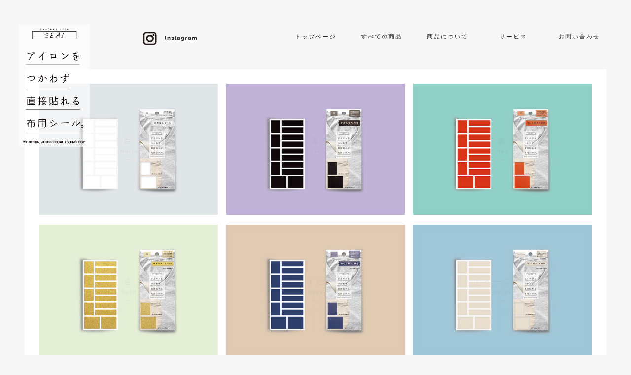

--- FILE ---
content_type: text/html
request_url: http://nunoyouseal.com/product.html
body_size: 6357
content:
<!DOCTYPE html>
<html class="nojs html css_verticalspacer" lang="ja-JP">
 <head>

  <meta http-equiv="Content-type" content="text/html;charset=UTF-8"/>
  <meta name="description" content="-すべての商品- 洗濯タグに貼るお名前！布にも貼るだけアイロンを使わない洗えるお名前シール シンプルなお名前シールが欲しいと感じてた方へ"/>
  <meta name="keywords" content="お名前シール,"/>
  <meta name="generator" content="2018.1.1.386"/>
  <meta name="google-site-verification" content="R6gp0C1pyL25OTbbvwAnSZeVvFxywWHf8FKkFyVJiQk"/><!-- custom meta -->
  
  <script type="text/javascript">
   // Redirect to phone/tablet as necessary
(function(c,b,d){var a=function(){if(navigator.maxTouchPoints>1)return!0;if(window.matchMedia&&window.matchMedia("(-moz-touch-enabled)").matches)return!0;for(var a=["Webkit","Moz","O","ms","Khtml"],b=0,c=a.length;b<c;b++){var d=a[b]+"MaxTouchPoints";if(d in navigator&&navigator[d])return!0}try{return document.createEvent("TouchEvent"),!0}catch(f){}return!1}(),f=function(a){a+="=";for(var b=document.cookie.split(";"),c=0;c<b.length;c++){for(var d=b[c];d.charAt(0)==" ";)d=d.substring(1,d.length);if(d.indexOf(a)==
0)return d.substring(a.length,d.length)}return null};if(f("inbrowserediting")!="true"){var h,f=f("devicelock");f=="phone"&&d?h=d:f=="tablet"&&b&&(h=b);if(f!=c&&!h)if(window.matchMedia)window.matchMedia("(max-device-width: 415px)").matches&&d?h=d:window.matchMedia("(max-device-width: 960px)").matches&&b&&a&&(h=b);else{var c=Math.min(screen.width,screen.height)/(window.devicePixelRatio||1),f=window.screen.systemXDPI||0,g=window.screen.systemYDPI||0,f=f>0&&g>0?Math.min(screen.width/f,screen.height/g):
0;(c<=370||f!=0&&f<=3)&&d?h=d:c<=960&&b&&a&&(h=b)}if(h)b=document.location.search||"",d=document.location.hash||"",document.write('<style type="text/css">body {visibility:hidden}</style>'),document.location=h+b+d}})("desktop","tablet/product.html","phone/product.html");

// Update the 'nojs'/'js' class on the html node
document.documentElement.className = document.documentElement.className.replace(/\bnojs\b/g, 'js');

// Check that all required assets are uploaded and up-to-date
if(typeof Muse == "undefined") window.Muse = {}; window.Muse.assets = {"required":["museutils.js", "museconfig.js", "jquery.watch.js", "jquery.musepolyfill.bgsize.js", "jquery.scrolleffects.js", "require.js", "product.css"], "outOfDate":[]};
</script>
  
  <link media="only screen and (max-width: 370px)" rel="alternate" href="http://nunoyouseal.com/phone/product.html"/>
  <link media="only screen and (max-width: 960px)" rel="alternate" href="http://nunoyouseal.com/tablet/product.html"/>
  <link rel="shortcut icon" href="images/a-master-favicon.ico?crc=4219354965"/>
  <title>すべての商品 | アイロンをつかわず直接貼れる布用シール。</title>
  <!-- CSS -->
  <link rel="stylesheet" type="text/css" href="css/site_global.css?crc=3918090435"/>
  <link rel="stylesheet" type="text/css" href="css/master_a-master.css?crc=474934427"/>
  <link rel="stylesheet" type="text/css" href="css/product.css?crc=14773330" id="pagesheet"/>
  <!-- IE-only CSS -->
  <!--[if lt IE 9]>
  <link rel="stylesheet" type="text/css" href="css/iefonts_product.css?crc=4268100498"/>
  <![endif]-->
  <!-- Other scripts -->
  <script type="text/javascript">
   var __adobewebfontsappname__ = "muse";
</script>
  <!-- JS includes -->
  <script src="https://webfonts.creativecloud.com/raleway:n2,n4:all.js" type="text/javascript"></script>
    <!--custom head HTML-->
  <!-- Global site tag (gtag.js) - Google Analytics --><script async src="https://www.googletagmanager.com/gtag/js?id=UA-122245852-1"></script><script>  window.dataLayer = window.dataLayer || [];  function gtag(){dataLayer.push(arguments);}  gtag('js', new Date());  gtag('config', 'UA-122245852-1');</script><link href="//maxcdn.bootstrapcdn.com/font-awesome/4.2.0/css/font-awesome.min.css" rel="stylesheet"><style> .Image_Rollover_Plus,.TeamName{  transition: all 0.5s ease;  -webkit-transition: all 0.5s ease; }.Image_Rollover_Plus:hover .TeamName{ opacity:1;}</style>
  <!--/*

*/
-->
 </head>
 <body>

  <div class="clearfix" id="page"><!-- group -->
   <div class="clearfix grpelem" id="pu27661"><!-- group -->
    <div class="browser_width mse_pre_init" id="u27661-bw">
     <div id="u27661"><!-- simple frame --></div>
    </div>
    <div class="clearfix mse_pre_init" id="u27653"><!-- group -->
     <div class="clearfix grpelem" id="u27654"><!-- group -->
      <a class="nonblock nontext clearfix grpelem" id="u27656-4" href="index.html" data-href="page:U43081"><!-- content --><p>トップページ</p></a>
      <a class="nonblock nontext MuseLinkActive clearfix grpelem" id="u27658-4" href="product.html" data-href="page:U29207"><!-- content --><p>すべての商品</p></a>
      <a class="nonblock nontext clearfix grpelem" id="u27657-4" href="info.html" data-href="page:U28338"><!-- content --><p>商品について</p></a>
      <a class="nonblock nontext clearfix grpelem" id="u27659-4" href="service.html" data-href="page:U43404"><!-- content --><p>サービス</p></a>
      <a class="nonblock nontext clearfix grpelem" id="u27655-4" href="contact.html" data-href="page:U17220"><!-- content --><p>お問い合わせ</p></a>
     </div>
    </div>
    <a class="nonblock nontext clip_frame mse_pre_init" id="u48792" href="https://www.instagram.com/nunoyouseal/?hl=ja"><!-- svg --><img class="svg" id="u48788" src="images/instagram1.svg?crc=4261937638" width="28" height="28" alt="布にも洗濯タグにも！貼るだけアイロンを使わない洗える布用お名前シール シンプルなお名前シールが欲しいと感じてた方へ" title="アイロンをつかわず直接貼れる布用シール。- Instagram" data-mu-svgfallback="images/instagram1_poster_.png?crc=419338896"/></a>
    <a class="nonblock nontext clip_frame mse_pre_init" id="u48824" href="index.html" data-href="page:U43081"><!-- svg --><img class="svg" id="u48820" src="images/label.svg?crc=252458354" width="146" height="250" alt="布にも洗濯タグにも！貼るだけアイロンを使わない洗える布用お名前シール シンプルなお名前シールが欲しいと感じてた方へ" title="アイロンをつかわず直接貼れる布用シール。" data-mu-svgfallback="images/label_poster_.png?crc=3924137828"/></a>
    <a class="nonblock nontext clearfix mse_pre_init" id="u48940-4" href="https://www.instagram.com/nunoyouseal/?hl=ja"><!-- content --><p>Instagram</p></a>
   </div>
   <div class="clearfix grpelem" id="pup-slide"><!-- column -->
    <a class="anchor_item colelem" id="up-slide"></a>
    <div class="clearfix colelem" id="u29219"><!-- group -->
     <div class="clearfix grpelem" id="pu29216"><!-- column -->
      <div class="museBGSize clearfix colelem" id="u29216"><!-- group -->
       <!-- m_editable region-id="editable-static-tag-U29217" template="product.html" data-type="html" data-ice-options="clickable" data-ice-editable="link" -->
       <a class="nonblock nontext museBGSize rgba-background Image_Rollover_Plus clearfix grpelem" id="u29217" href="white.html" data-href="page:U16621" data-muse-uid="U29217"><!-- group --><!-- m_editable region-id="editable-static-tag-U42897-BP_infinity" template="product.html" data-type="html" data-ice-options="disableImageResize,link,txtStyleTarget" --><div class="TeamName clearfix grpelem" id="u42897-8" data-muse-uid="U42897" data-muse-type="txt_frame" data-IBE-flags="txtStyleSrc"><!-- content --><p id="u42897-2">[ 白 ]</p><p id="u42897-4">White</p><p id="u42897-6">–</p></div><!-- /m_editable --></a>
       <!-- /m_editable -->
      </div>
      <div class="museBGSize clearfix colelem" id="u29208"><!-- group -->
       <!-- m_editable region-id="editable-static-tag-U29941" template="product.html" data-type="html" data-ice-options="clickable" data-ice-editable="link" -->
       <a class="nonblock nontext Image_Rollover_Plus museBGSize rgba-background clearfix grpelem" id="u29941" href="gold.html" data-href="page:U29620" data-muse-uid="U29941"><!-- group --><!-- m_editable region-id="editable-static-tag-U42898-BP_infinity" template="product.html" data-type="html" data-ice-options="disableImageResize,link,txtStyleTarget" --><div class="TeamName clearfix grpelem" id="u42898-8" data-muse-uid="U42898" data-muse-type="txt_frame" data-IBE-flags="txtStyleSrc"><!-- content --><p id="u42898-2">[ 金 ]</p><p id="u42898-4">Gold</p><p id="u42898-6">–</p></div><!-- /m_editable --></a>
       <!-- /m_editable -->
      </div>
      <div class="museBGSize clearfix colelem" id="u29209"><!-- group -->
       <!-- m_editable region-id="editable-static-tag-U29947" template="product.html" data-type="html" data-ice-options="clickable" data-ice-editable="link" -->
       <a class="nonblock nontext Image_Rollover_Plus museBGSize rgba-background clearfix grpelem" id="u29947" href="khaki.html" data-href="page:U29748" data-muse-uid="U29947"><!-- group --><!-- m_editable region-id="editable-static-tag-U42899-BP_infinity" template="product.html" data-type="html" data-ice-options="disableImageResize,link,txtStyleTarget" --><div class="TeamName clearfix grpelem" id="u42899-8" data-muse-uid="U42899" data-muse-type="txt_frame" data-IBE-flags="txtStyleSrc"><!-- content --><p id="u42899-2">[ カーキ ]</p><p id="u42899-4">Khaki</p><p id="u42899-6">–</p></div><!-- /m_editable --></a>
       <!-- /m_editable -->
      </div>
     </div>
     <div class="clearfix grpelem" id="pu29213"><!-- column -->
      <div class="museBGSize clearfix colelem" id="u29213"><!-- group -->
       <!-- m_editable region-id="editable-static-tag-U29938" template="product.html" data-type="html" data-ice-options="clickable" data-ice-editable="link" -->
       <a class="nonblock nontext Image_Rollover_Plus museBGSize rgba-background clearfix grpelem" id="u29938" href="black.html" data-href="page:U29544" data-muse-uid="U29938"><!-- group --><!-- m_editable region-id="editable-static-tag-U42900-BP_infinity" template="product.html" data-type="html" data-ice-options="disableImageResize,link,txtStyleTarget" --><div class="TeamName clearfix grpelem" id="u42900-8" data-muse-uid="U42900" data-muse-type="txt_frame" data-IBE-flags="txtStyleSrc"><!-- content --><p id="u42900-2">[ 黒 ]</p><p id="u42900-4">Black</p><p id="u42900-6">–</p></div><!-- /m_editable --></a>
       <!-- /m_editable -->
      </div>
      <div class="museBGSize clearfix colelem" id="u29214"><!-- group -->
       <!-- m_editable region-id="editable-static-tag-U29944" template="product.html" data-type="html" data-ice-options="clickable" data-ice-editable="link" -->
       <a class="nonblock nontext Image_Rollover_Plus museBGSize rgba-background clearfix grpelem" id="u29944" href="navy.html" data-href="page:U29658" data-muse-uid="U29944"><!-- group --><!-- m_editable region-id="editable-static-tag-U42901-BP_infinity" template="product.html" data-type="html" data-ice-options="disableImageResize,link,txtStyleTarget" --><div class="TeamName clearfix grpelem" id="u42901-8" data-muse-uid="U42901" data-muse-type="txt_frame" data-IBE-flags="txtStyleSrc"><!-- content --><p id="u42901-2">[ ネイビー ]</p><p id="u42901-4">Navy</p><p id="u42901-6">–</p></div><!-- /m_editable --></a>
       <!-- /m_editable -->
      </div>
      <div class="museBGSize clearfix colelem" id="u29215"><!-- group -->
       <!-- m_editable region-id="editable-static-tag-U29950" template="product.html" data-type="html" data-ice-options="clickable" data-ice-editable="link" -->
       <a class="nonblock nontext Image_Rollover_Plus museBGSize rgba-background clearfix grpelem" id="u29950" href="gray.html" data-href="page:U29786" data-muse-uid="U29950"><!-- group --><!-- m_editable region-id="editable-static-tag-U42902-BP_infinity" template="product.html" data-type="html" data-ice-options="disableImageResize,link,txtStyleTarget" --><div class="TeamName clearfix grpelem" id="u42902-8" data-muse-uid="U42902" data-muse-type="txt_frame" data-IBE-flags="txtStyleSrc"><!-- content --><p id="u42902-2">[ グレー ]</p><p id="u42902-4">Gray</p><p id="u42902-6">–</p></div><!-- /m_editable --></a>
       <!-- /m_editable -->
      </div>
     </div>
     <div class="clearfix grpelem" id="pu29210"><!-- column -->
      <div class="museBGSize clearfix colelem" id="u29210"><!-- group -->
       <!-- m_editable region-id="editable-static-tag-U29940" template="product.html" data-type="html" data-ice-options="clickable" data-ice-editable="link" -->
       <a class="nonblock nontext Image_Rollover_Plus museBGSize rgba-background clearfix grpelem" id="u29940" href="red.html" data-href="page:U29582" data-muse-uid="U29940"><!-- group --><!-- m_editable region-id="editable-static-tag-U42903-BP_infinity" template="product.html" data-type="html" data-ice-options="disableImageResize,link,txtStyleTarget" --><div class="TeamName clearfix grpelem" id="u42903-8" data-muse-uid="U42903" data-muse-type="txt_frame" data-IBE-flags="txtStyleSrc"><!-- content --><p id="u42903-2">[ 赤 ]</p><p id="u42903-4">Red</p><p id="u42903-6">–</p></div><!-- /m_editable --></a>
       <!-- /m_editable -->
      </div>
      <div class="museBGSize clearfix colelem" id="u29211"><!-- group -->
       <!-- m_editable region-id="editable-static-tag-U29945" template="product.html" data-type="html" data-ice-options="clickable" data-ice-editable="link" -->
       <a class="nonblock nontext Image_Rollover_Plus museBGSize rgba-background clearfix grpelem" id="u29945" href="beige.html" data-href="page:U29696" data-muse-uid="U29945"><!-- group --><!-- m_editable region-id="editable-static-tag-U42904-BP_infinity" template="product.html" data-type="html" data-ice-options="disableImageResize,link,txtStyleTarget" --><div class="TeamName clearfix grpelem" id="u42904-8" data-muse-uid="U42904" data-muse-type="txt_frame" data-IBE-flags="txtStyleSrc"><!-- content --><p id="u42904-2">[ ベージュ ]</p><p id="u42904-4">Beige</p><p id="u42904-6">–</p></div><!-- /m_editable --></a>
       <!-- /m_editable -->
      </div>
      <div class="museBGSize clearfix colelem" id="u48833"><!-- group -->
       <!-- m_editable region-id="editable-static-tag-U48849" template="product.html" data-type="html" data-ice-options="clickable" data-ice-editable="link" -->
       <a class="nonblock nontext Image_Rollover_Plus museBGSize rgba-background clearfix grpelem" id="u48849" href="free.html" data-href="page:U48937" data-muse-uid="U48849"><!-- group --><!-- m_editable region-id="editable-static-tag-U48852-BP_infinity" template="product.html" data-type="html" data-ice-options="disableImageResize,link,txtStyleTarget" --><div class="TeamName clearfix grpelem" id="u48852-8" data-muse-uid="U48852" data-muse-type="txt_frame" data-IBE-flags="txtStyleSrc"><!-- content --><p id="u48852-2">[ 無料サンプル ]</p><p id="u48852-4">Free Sample</p><p id="u48852-6">–</p></div><!-- /m_editable --></a>
       <!-- /m_editable -->
      </div>
     </div>
    </div>
    <div class="clearfix colelem" id="u29959"><!-- group -->
     <!-- m_editable region-id="editable-static-tag-U29960" template="product.html" data-type="html" data-ice-options="clickable" data-ice-editable="link" -->
     <a class="nonblock nontext anim_swing grpelem" id="u29960" href="product.html#up-slide" data-href="anchor:U29194:U43484" data-muse-uid="U29960"><!-- simple frame --></a>
     <!-- /m_editable -->
     <!-- m_editable region-id="editable-static-tag-U29961-BP_infinity" template="product.html" data-type="html" data-ice-options="disableImageResize,link,clickable" data-ice-editable="link" -->
     <a class="nonblock nontext anim_swing clearfix grpelem" id="u29961-4" href="product.html#up-slide" data-href="anchor:U29194:U43484" data-muse-uid="U29961" data-muse-type="txt_frame" data-mu-ie-matrix="progid:DXImageTransform.Microsoft.Matrix(M11=0,M12=-1,M21=1,M22=0,SizingMethod='auto expand')" data-mu-ie-matrix-dx="0" data-mu-ie-matrix-dy="1"><!-- content --><p id="u29961-2">&lt;</p></a>
     <!-- /m_editable -->
    </div>
   </div>
   <div class="verticalspacer" data-offset-top="1107" data-content-above-spacer="1106" data-content-below-spacer="127"></div>
   <a class="nonblock nontext clearfix grpelem" id="u18045-4" href="http://treeinc.net" data-IBE-flags="txtStyleSrc"><!-- content --><p>Creative, Design, Copyright, 2018 Tree Inc.</p></a>
  </div>
  <!-- Other scripts -->
  <script type="text/javascript">
   // Decide whether to suppress missing file error or not based on preference setting
var suppressMissingFileError = false
</script>
  <script type="text/javascript">
   window.Muse.assets.check=function(c){if(!window.Muse.assets.checked){window.Muse.assets.checked=!0;var b={},d=function(a,b){if(window.getComputedStyle){var c=window.getComputedStyle(a,null);return c&&c.getPropertyValue(b)||c&&c[b]||""}if(document.documentElement.currentStyle)return(c=a.currentStyle)&&c[b]||a.style&&a.style[b]||"";return""},a=function(a){if(a.match(/^rgb/))return a=a.replace(/\s+/g,"").match(/([\d\,]+)/gi)[0].split(","),(parseInt(a[0])<<16)+(parseInt(a[1])<<8)+parseInt(a[2]);if(a.match(/^\#/))return parseInt(a.substr(1),
16);return 0},f=function(f){for(var g=document.getElementsByTagName("link"),j=0;j<g.length;j++)if("text/css"==g[j].type){var l=(g[j].href||"").match(/\/?css\/([\w\-]+\.css)\?crc=(\d+)/);if(!l||!l[1]||!l[2])break;b[l[1]]=l[2]}g=document.createElement("div");g.className="version";g.style.cssText="display:none; width:1px; height:1px;";document.getElementsByTagName("body")[0].appendChild(g);for(j=0;j<Muse.assets.required.length;){var l=Muse.assets.required[j],k=l.match(/([\w\-\.]+)\.(\w+)$/),i=k&&k[1]?
k[1]:null,k=k&&k[2]?k[2]:null;switch(k.toLowerCase()){case "css":i=i.replace(/\W/gi,"_").replace(/^([^a-z])/gi,"_$1");g.className+=" "+i;i=a(d(g,"color"));k=a(d(g,"backgroundColor"));i!=0||k!=0?(Muse.assets.required.splice(j,1),"undefined"!=typeof b[l]&&(i!=b[l]>>>24||k!=(b[l]&16777215))&&Muse.assets.outOfDate.push(l)):j++;g.className="version";break;case "js":j++;break;default:throw Error("Unsupported file type: "+k);}}c?c().jquery!="1.8.3"&&Muse.assets.outOfDate.push("jquery-1.8.3.min.js"):Muse.assets.required.push("jquery-1.8.3.min.js");
g.parentNode.removeChild(g);if(Muse.assets.outOfDate.length||Muse.assets.required.length)g="サーバー上の一部のファイルが見つからないか、正しくない可能性があります。ブラウザーのキャッシュをクリアして再試行してください。問題が解決されない場合は、Web サイトの作成者に問い合わせてください。",f&&Muse.assets.outOfDate.length&&(g+="\nOut of date: "+Muse.assets.outOfDate.join(",")),f&&Muse.assets.required.length&&(g+="\nMissing: "+Muse.assets.required.join(",")),suppressMissingFileError?(g+="\nUse SuppressMissingFileError key in AppPrefs.xml to show missing file error pop up.",console.log(g)):alert(g)};location&&location.search&&location.search.match&&location.search.match(/muse_debug/gi)?
setTimeout(function(){f(!0)},5E3):f()}};
var muse_init=function(){require.config({baseUrl:""});require(["jquery","museutils","whatinput","jquery.watch","jquery.musepolyfill.bgsize","jquery.scrolleffects"],function(c){var $ = c;$(document).ready(function(){try{
window.Muse.assets.check($);/* body */
Muse.Utils.transformMarkupToFixBrowserProblemsPreInit();/* body */
Muse.Utils.detectScreenResolution();/* HiDPI screens */
Muse.Utils.prepHyperlinks(true);/* body */
Muse.Utils.resizeHeight('.browser_width');/* resize height */
Muse.Utils.requestAnimationFrame(function() { $('body').addClass('initialized'); });/* mark body as initialized */
Muse.Utils.makeButtonsVisibleAfterSettingMinWidth();/* body */
Muse.Utils.fullPage('#page');/* 100% height page */
$('#u27661-bw').registerPositionScrollEffect([{"speed":[null,0],"in":[-Infinity,85]},{"speed":[null,0],"in":[85,Infinity]}]);/* scroll effect */
$('#u27653').registerPositionScrollEffect([{"speed":[0,1],"in":[-Infinity,45]},{"speed":[0,0],"in":[45,Infinity]}]);/* scroll effect */
$('#u48792').registerPositionScrollEffect([{"speed":[0,1],"in":[-Infinity,45]},{"speed":[0,0],"in":[45,Infinity]}]);/* scroll effect */
$('#u48824').registerPositionScrollEffect([{"speed":[0,1],"in":[-Infinity,30]},{"speed":[0,0],"in":[30,Infinity]}]);/* scroll effect */
$('#u48940-4').registerPositionScrollEffect([{"speed":[0,1],"in":[-Infinity,45]},{"speed":[0,0],"in":[45,Infinity]}]);/* scroll effect */
Muse.Utils.showWidgetsWhenReady();/* body */
Muse.Utils.transformMarkupToFixBrowserProblems();/* body */
}catch(b){if(b&&"function"==typeof b.notify?b.notify():Muse.Assert.fail("Error calling selector function: "+b),false)throw b;}})})};

</script>
  <!-- RequireJS script -->
  <script src="scripts/require.js?crc=4177726516" type="text/javascript" async data-main="scripts/museconfig.js?crc=3936894949" onload="if (requirejs) requirejs.onError = function(requireType, requireModule) { if (requireType && requireType.toString && requireType.toString().indexOf && 0 <= requireType.toString().indexOf('#scripterror')) window.Muse.assets.check(); }" onerror="window.Muse.assets.check();"></script>
   </body>
</html>


--- FILE ---
content_type: text/css
request_url: http://nunoyouseal.com/css/master_a-master.css?crc=474934427
body_size: 702
content:
#u27661{border-color:#000000;background-color:#F6F6F6;}#u27653,#u27654{border-width:0px;border-color:transparent;background-color:transparent;}#u27656-4{background-color:transparent;letter-spacing:2px;color:#262626;text-align:center;font-size:12px;line-height:14px;font-family:ヒラギノ角ゴ Pro W3, Hiragino Kaku Gothic Pro, メイリオ, Meiryo, ＭＳ Ｐゴシック, MS PGothic, sans-serif;}#u27656-4:hover p{color:#7F7F7F;visibility:inherit;text-decoration:underline;}#u27658-4{background-color:transparent;letter-spacing:2px;color:#262626;text-align:center;font-size:12px;line-height:14px;font-family:ヒラギノ角ゴ Pro W3, Hiragino Kaku Gothic Pro, メイリオ, Meiryo, ＭＳ Ｐゴシック, MS PGothic, sans-serif;}#u27658-4:hover p{color:#7F7F7F;visibility:inherit;text-decoration:underline;}#u27657-4{background-color:transparent;letter-spacing:2px;color:#262626;text-align:center;font-size:12px;line-height:14px;font-family:ヒラギノ角ゴ Pro W3, Hiragino Kaku Gothic Pro, メイリオ, Meiryo, ＭＳ Ｐゴシック, MS PGothic, sans-serif;}#u27657-4:hover p{color:#7F7F7F;visibility:inherit;text-decoration:underline;font-weight:normal;}#u27659-4{background-color:transparent;letter-spacing:2px;color:#262626;text-align:center;font-size:12px;line-height:14px;font-family:ヒラギノ角ゴ Pro W3, Hiragino Kaku Gothic Pro, メイリオ, Meiryo, ＭＳ Ｐゴシック, MS PGothic, sans-serif;}#u27659-4:hover p{color:#7F7F7F;visibility:inherit;text-decoration:underline;font-weight:normal;}#u27655-4{background-color:transparent;letter-spacing:2px;color:#262626;text-align:center;font-size:12px;line-height:14px;font-family:ヒラギノ角ゴ Pro W3, Hiragino Kaku Gothic Pro, メイリオ, Meiryo, ＭＳ Ｐゴシック, MS PGothic, sans-serif;}#u27655-4:hover{border-radius:0px;}#u27655-4.MuseLinkActive{border-radius:2px;}#u27655-4:hover p{color:#7F7F7F;visibility:inherit;text-decoration:underline;font-weight:normal;}#u27656-4.MuseLinkActive p,#u27658-4.MuseLinkActive p,#u27657-4.MuseLinkActive p,#u27659-4.MuseLinkActive p,#u27655-4.MuseLinkActive p{color:#555555;visibility:inherit;text-decoration:none;font-weight:bold;}#u48792{background-color:transparent;}#u48824{background-color:transparent;}#u48792:hover,#u48824:hover{opacity:0.5;-ms-filter:"progid:DXImageTransform.Microsoft.Alpha(Opacity=50)";filter:alpha(opacity=50);}#u48788,#u48820{display:block;}#u48940-4{background-color:transparent;line-height:14px;text-align:left;letter-spacing:1px;font-size:12px;color:#262626;font-family:'__Alte Haas Grotesk_5';font-weight:700;}#u48940-4:hover p{color:#7F7F7F;visibility:inherit;}#u48940-4.MuseLinkActive p{color:#555555;visibility:inherit;font-weight:bold;}#u18045-4{background-color:transparent;line-height:12px;text-align:center;letter-spacing:2px;font-size:12px;color:#000000;font-family:'__Alte Haas Grotesk_5';font-weight:700;}

--- FILE ---
content_type: text/css
request_url: http://nunoyouseal.com/css/product.css?crc=14773330
body_size: 2896
content:
/*

*/
.version.product{color:#000000;background-color:#E16C52;}#muse_css_mq{background-color:#FFFFFF;}#page{z-index:1;width:1200px;min-height:716px;background-image:none;border-width:0px;border-color:transparent;background-color:transparent;padding-bottom:106px;margin-left:auto;margin-right:auto;}#pu27661{z-index:103;width:0.01px;height:0px;padding-bottom:298px;margin-right:-10000px;}#u27661{z-index:103;height:140px;}.js body{visibility:hidden;}.js body.initialized{visibility:visible;}#u27661-bw{z-index:103;position:fixed;left:0px;right:0px;top:0px;}#u27653{z-index:104;width:645px;position:fixed;top:67px;left:545px;}#u27654{z-index:105;width:645px;position:relative;margin-right:-10000px;}#u27656-4{z-index:118;width:110px;min-height:22px;position:relative;margin-right:-10000px;}#u27656-4:hover{padding-top:0px;padding-bottom:0px;min-height:22px;width:110px;margin:0px -10000px 0px 0px;}#u27658-4{z-index:122;width:110px;min-height:22px;position:relative;margin-right:-10000px;left:134px;}#u27656-4.MuseLinkActive,#u27658-4:hover{padding-top:0px;padding-bottom:0px;min-height:22px;width:110px;margin:0px -10000px 0px 0px;}#u27657-4{z-index:106;width:110px;min-height:22px;position:relative;margin-right:-10000px;left:268px;}#u27658-4.MuseLinkActive,#u27657-4:hover{padding-top:0px;padding-bottom:0px;min-height:22px;width:110px;margin:0px -10000px 0px 0px;}#u27659-4{z-index:114;width:110px;min-height:22px;position:relative;margin-right:-10000px;left:401px;}#u27657-4.MuseLinkActive,#u27659-4:hover{padding-top:0px;padding-bottom:0px;min-height:22px;width:110px;margin:0px -10000px 0px 0px;}#u27655-4{z-index:110;width:110px;min-height:22px;position:relative;margin-right:-10000px;left:535px;}#u27659-4.MuseLinkActive,#u27655-4:hover{padding-top:0px;padding-bottom:0px;min-height:22px;width:110px;margin:0px -10000px 0px 0px;}#u27655-4.MuseLinkActive{padding-top:0px;padding-bottom:0px;min-height:22px;width:110px;margin:0px -10000px 0px 0px;}#u48792{z-index:126;width:28px;position:fixed;top:64px;left:250px;}#u48792:hover{width:28px;min-height:0px;margin:0px;}#u48788{z-index:127;}#u48824{z-index:128;width:146px;position:fixed;top:48px;left:-3px;}#u48824:hover{width:146px;min-height:0px;margin:0px;}#u48820{z-index:129;}#u48940-4{z-index:130;width:96px;min-height:22px;position:fixed;top:70px;left:294px;}#u48940-4:hover{padding-top:0px;padding-bottom:0px;min-height:22px;width:96px;margin:0px;}#u48940-4.MuseLinkActive{padding-top:0px;padding-bottom:0px;min-height:22px;width:96px;margin:0px;}#pup-slide{z-index:134;width:0.01px;margin-right:-10000px;margin-left:10px;}#up-slide{position:relative;}#u29219{z-index:6;width:1180px;background-color:#FFFFFF;padding-bottom:30px;margin-top:122px;position:relative;}#pu29216{z-index:14;width:0.01px;margin-right:-10000px;margin-top:30px;margin-left:30px;}#u29216{z-index:14;width:362px;opacity:1;-ms-filter:"progid:DXImageTransform.Microsoft.Alpha(Opacity=100)";filter:alpha(opacity=100);padding-bottom:12px;position:relative;background:transparent url("../images/pdtwhite-u29216-fr.jpg?crc=3933426800") no-repeat center center;background-size:cover;}.hidpi #u29216{background-image:url("../images/pdtwhite-u29216-fr_2x.jpg?crc=417289643");}#u29217{z-index:22;width:335px;background-repeat:no-repeat;background-position:center top;background-color:#FFFFFF;background-color:rgba(255,255,255,0.01);padding-bottom:92px;position:relative;margin-right:-10000px;margin-top:12px;left:14px;-pie-background:rgba(255,255,255,0.01);background-size:cover;}#u29217:hover{background-image:none;background-color:#FFFFFF;background-color:rgba(255,255,255,0.9);width:335px;min-height:0px;margin:12px -10000px 0px 0px;}#u29217:active{background-image:none;background-color:#FFFFFF;background-color:rgba(255,255,255,0.9);width:335px;min-height:0px;margin:12px -10000px 0px 0px;}.Image_Rollover_Plus{border-width:0px;border-color:#000000;background:#FFFFFF url("../images/rollover-u43537-fr.png?crc=142848116") no-repeat center top;background-color:rgba(255,255,255,0.01);background-size:cover;}.hidpi .Image_Rollover_Plus{background-image:url("../images/rollover-u43537-fr_2x.png?crc=117693642");}#u42897-8{z-index:31;width:335px;min-height:57px;text-align:center;position:relative;margin-right:-10000px;margin-top:92px;}.TeamName{border-width:0px;border-color:#000000;background-color:transparent;opacity:0.05;-ms-filter:"progid:DXImageTransform.Microsoft.Alpha(Opacity=5)";filter:alpha(opacity=5);}#u29208{z-index:7;width:362px;border-color:#000000;opacity:1;-ms-filter:"progid:DXImageTransform.Microsoft.Alpha(Opacity=100)";filter:alpha(opacity=100);padding-bottom:12px;margin-top:20px;position:relative;background:transparent url("../images/pdtgold-u29208-fr.jpg?crc=4049039219") no-repeat center center;background-size:cover;}.hidpi #u29208{background-image:url("../images/pdtgold-u29208-fr_2x.jpg?crc=4261490157");}#u29941{z-index:23;width:335px;background-repeat:no-repeat;background-position:center top;background-color:#FFFFFF;background-color:rgba(255,255,255,0.01);padding-bottom:92px;position:relative;margin-right:-10000px;margin-top:12px;left:14px;-pie-background:rgba(255,255,255,0.01);background-size:cover;}#u29941:hover{background-image:none;background-color:#FFFFFF;background-color:rgba(255,255,255,0.9);width:335px;min-height:0px;margin:12px -10000px 0px 0px;}#u29941:active{background-image:none;background-color:#FFFFFF;background-color:rgba(255,255,255,0.9);width:335px;min-height:0px;margin:12px -10000px 0px 0px;}#u42898-8{z-index:39;width:335px;min-height:57px;text-align:center;position:relative;margin-right:-10000px;margin-top:92px;}#u29209{z-index:8;width:362px;border-color:#000000;opacity:1;-ms-filter:"progid:DXImageTransform.Microsoft.Alpha(Opacity=100)";filter:alpha(opacity=100);padding-bottom:12px;margin-top:20px;position:relative;background:transparent url("../images/pdtkahki-u29209-fr.jpg?crc=160178021") no-repeat center center;background-size:cover;}.hidpi #u29209{background-image:url("../images/pdtkahki-u29209-fr_2x.jpg?crc=212496563");}#u29947{z-index:24;width:335px;background-repeat:no-repeat;background-position:center top;background-color:#FFFFFF;background-color:rgba(255,255,255,0.01);padding-bottom:92px;position:relative;margin-right:-10000px;margin-top:12px;left:14px;-pie-background:rgba(255,255,255,0.01);background-size:cover;}#u29947:hover{background-image:none;background-color:#FFFFFF;background-color:rgba(255,255,255,0.9);width:335px;min-height:0px;margin:12px -10000px 0px 0px;}#u29947:active{background-image:none;background-color:#FFFFFF;background-color:rgba(255,255,255,0.9);width:335px;min-height:0px;margin:12px -10000px 0px 0px;}#u42899-8{z-index:47;width:335px;min-height:57px;text-align:center;position:relative;margin-right:-10000px;margin-top:92px;}#pu29213{z-index:11;width:0.01px;margin-right:-10000px;margin-top:30px;margin-left:409px;}#u29213{z-index:11;width:362px;border-color:#000000;opacity:1;-ms-filter:"progid:DXImageTransform.Microsoft.Alpha(Opacity=100)";filter:alpha(opacity=100);padding-bottom:12px;position:relative;background:transparent url("../images/pdtblack-u29213-fr.jpg?crc=4216417155") no-repeat center center;background-size:cover;}.hidpi #u29213{background-image:url("../images/pdtblack-u29213-fr_2x.jpg?crc=4033719571");}#u29938{z-index:25;width:335px;background-repeat:no-repeat;background-position:center top;background-color:#FFFFFF;background-color:rgba(255,255,255,0.01);padding-bottom:92px;position:relative;margin-right:-10000px;margin-top:12px;left:14px;-pie-background:rgba(255,255,255,0.01);background-size:cover;}#u29938:hover{background-image:none;background-color:#FFFFFF;background-color:rgba(255,255,255,0.9);width:335px;min-height:0px;margin:12px -10000px 0px 0px;}#u29938:active{background-image:none;background-color:#FFFFFF;background-color:rgba(255,255,255,0.9);width:335px;min-height:0px;margin:12px -10000px 0px 0px;}#u42900-8{z-index:55;width:335px;min-height:57px;text-align:center;position:relative;margin-right:-10000px;margin-top:92px;}#u29214{z-index:12;width:362px;border-color:#000000;opacity:1;-ms-filter:"progid:DXImageTransform.Microsoft.Alpha(Opacity=100)";filter:alpha(opacity=100);padding-bottom:12px;margin-top:20px;position:relative;background:transparent url("../images/pdtnavy-u29214-fr.jpg?crc=86446666") no-repeat center center;background-size:cover;}.hidpi #u29214{background-image:url("../images/pdtnavy-u29214-fr_2x.jpg?crc=3847288596");}#u29944{z-index:26;width:335px;background-repeat:no-repeat;background-position:center top;background-color:#FFFFFF;background-color:rgba(255,255,255,0.01);padding-bottom:92px;position:relative;margin-right:-10000px;margin-top:12px;left:14px;-pie-background:rgba(255,255,255,0.01);background-size:cover;}#u29944:hover{background-image:none;background-color:#FFFFFF;background-color:rgba(255,255,255,0.9);width:335px;min-height:0px;margin:12px -10000px 0px 0px;}#u29944:active{background-image:none;background-color:#FFFFFF;background-color:rgba(255,255,255,0.9);width:335px;min-height:0px;margin:12px -10000px 0px 0px;}#u42901-8{z-index:63;width:335px;min-height:57px;text-align:center;position:relative;margin-right:-10000px;margin-top:92px;}#u29215{z-index:13;width:362px;border-color:#000000;opacity:1;-ms-filter:"progid:DXImageTransform.Microsoft.Alpha(Opacity=100)";filter:alpha(opacity=100);padding-bottom:12px;margin-top:20px;position:relative;background:transparent url("../images/pdtgray-u29215-fr.jpg?crc=4158463470") no-repeat center center;background-size:cover;}.hidpi #u29215{background-image:url("../images/pdtgray-u29215-fr_2x.jpg?crc=3815576131");}#u29950{z-index:27;width:335px;background-repeat:no-repeat;background-position:center top;background-color:#FFFFFF;background-color:rgba(255,255,255,0.01);padding-bottom:92px;position:relative;margin-right:-10000px;margin-top:12px;left:14px;-pie-background:rgba(255,255,255,0.01);background-size:cover;}#u29950:hover{background-image:none;background-color:#FFFFFF;background-color:rgba(255,255,255,0.9);width:335px;min-height:0px;margin:12px -10000px 0px 0px;}#u29950:active{background-image:none;background-color:#FFFFFF;background-color:rgba(255,255,255,0.9);width:335px;min-height:0px;margin:12px -10000px 0px 0px;}#u42902-8{z-index:71;width:335px;min-height:57px;text-align:center;position:relative;margin-right:-10000px;margin-top:92px;}#pu29210{z-index:9;width:0.01px;margin-right:-10000px;margin-top:30px;margin-left:788px;}#u29210{z-index:9;width:362px;border-color:#000000;opacity:1;-ms-filter:"progid:DXImageTransform.Microsoft.Alpha(Opacity=100)";filter:alpha(opacity=100);padding-bottom:12px;position:relative;background:transparent url("../images/pdtred-u29210-fr.jpg?crc=3796390799") no-repeat center center;background-size:cover;}#u29213:hover,#u29210:hover{background-repeat:no-repeat;background-position:center center;width:362px;min-height:0px;margin:0px;background-size:cover;}.hidpi #u29210{background-image:url("../images/pdtred-u29210-fr_2x.jpg?crc=37573394");}#u29940{z-index:28;width:335px;background-repeat:no-repeat;background-position:center top;background-color:#FFFFFF;background-color:rgba(255,255,255,0.01);padding-bottom:92px;position:relative;margin-right:-10000px;margin-top:12px;left:14px;-pie-background:rgba(255,255,255,0.01);background-size:cover;}#u29940:hover{background-image:none;background-color:#FFFFFF;background-color:rgba(255,255,255,0.9);width:335px;min-height:0px;margin:12px -10000px 0px 0px;}#u29940:active{background-image:none;background-color:#FFFFFF;background-color:rgba(255,255,255,0.9);width:335px;min-height:0px;margin:12px -10000px 0px 0px;}#u42903-8{z-index:79;width:335px;min-height:57px;text-align:center;position:relative;margin-right:-10000px;margin-top:92px;}#u29211{z-index:10;width:362px;border-color:#000000;opacity:1;-ms-filter:"progid:DXImageTransform.Microsoft.Alpha(Opacity=100)";filter:alpha(opacity=100);padding-bottom:12px;margin-top:20px;position:relative;background:transparent url("../images/pdtbeige-u29211-fr.jpg?crc=3790187063") no-repeat center center;background-size:cover;}.hidpi #u29211{background-image:url("../images/pdtbeige-u29211-fr_2x.jpg?crc=3762204728");}#u29945{z-index:29;width:335px;background-repeat:no-repeat;background-position:center top;background-color:#FFFFFF;background-color:rgba(255,255,255,0.01);padding-bottom:92px;position:relative;margin-right:-10000px;margin-top:12px;left:14px;-pie-background:rgba(255,255,255,0.01);background-size:cover;}#u29945:hover{background-image:none;background-color:#FFFFFF;background-color:rgba(255,255,255,0.9);width:335px;min-height:0px;margin:12px -10000px 0px 0px;}#u29945:active{background-image:none;background-color:#FFFFFF;background-color:rgba(255,255,255,0.9);width:335px;min-height:0px;margin:12px -10000px 0px 0px;}#u42904-8{z-index:87;width:335px;min-height:57px;text-align:center;position:relative;margin-right:-10000px;margin-top:92px;}#u42897-8:hover,#u42898-8:hover,#u42899-8:hover,#u42900-8:hover,#u42901-8:hover,#u42902-8:hover,#u42903-8:hover,#u42904-8:hover{padding-top:0px;padding-bottom:0px;min-height:57px;width:335px;margin:92px -10000px 0px 0px;}#u48833{z-index:21;width:362px;border-color:#000000;opacity:1;-ms-filter:"progid:DXImageTransform.Microsoft.Alpha(Opacity=100)";filter:alpha(opacity=100);padding-bottom:12px;margin-top:20px;position:relative;background:transparent url("../images/free-u48833-fr.jpg?crc=3882010990") no-repeat center center;background-size:cover;}#u29208:hover,#u29209:hover,#u29214:hover,#u29215:hover,#u29211:hover,#u48833:hover{background-repeat:no-repeat;background-position:center center;width:362px;min-height:0px;margin:20px 0px 0px;background-size:cover;}.hidpi #u48833{background-image:url("../images/free-u48833-fr_2x.jpg?crc=90215194");}#u48849{z-index:30;width:335px;background-repeat:no-repeat;background-position:center top;background-color:#FFFFFF;background-color:rgba(255,255,255,0.01);padding-bottom:92px;position:relative;margin-right:-10000px;margin-top:12px;left:14px;-pie-background:rgba(255,255,255,0.01);background-size:cover;}#u48849:hover{background-image:none;background-color:#FFFFFF;background-color:rgba(255,255,255,0.9);width:335px;min-height:0px;margin:12px -10000px 0px 0px;}#u48849:active{background-image:none;background-color:#FFFFFF;background-color:rgba(255,255,255,0.9);width:335px;min-height:0px;margin:12px -10000px 0px 0px;}#u48852-8{z-index:95;width:335px;min-height:57px;text-align:center;position:relative;margin-right:-10000px;margin-top:92px;}#u42897-2,#u42898-2,#u42899-2,#u42900-2,#u42901-2,#u42902-2,#u42903-2,#u42904-2,#u48852-2{font-size:15px;line-height:24px;letter-spacing:4px;color:#262626;font-family:ヒラギノ角ゴ Pro W3, Hiragino Kaku Gothic Pro, メイリオ, Meiryo, ＭＳ Ｐゴシック, MS PGothic, sans-serif;}#u42897-4,#u42898-4,#u42899-4,#u42900-4,#u42901-4,#u42902-4,#u42903-4,#u42904-4,#u48852-4{font-size:10px;line-height:16px;letter-spacing:2px;color:#555555;font-family:'__Alte Haas Grotesk_5';font-weight:700;}#u42897-6,#u42898-6,#u42899-6,#u42900-6,#u42901-6,#u42902-6,#u42903-6,#u42904-6,#u48852-6{font-size:16px;line-height:16px;letter-spacing:3px;color:#7F7F7F;font-family:'__Alte Haas Grotesk_5';font-weight:700;}#u29959{z-index:15;width:40px;border-width:0px;border-color:transparent;background-color:transparent;margin-left:1140px;margin-top:32px;position:relative;}#u29960{z-index:16;width:40px;height:40px;border-color:#9C9C9C;background-color:#FFFFFF;position:relative;margin-right:-10000px;}#u29960:hover{width:40px;height:40px;min-height:0px;margin:0px -10000px 0px 0px;}#u29961-4{z-index:17;width:35px;min-height:36px;background-color:transparent;color:#D4D4D4;text-align:center;font-size:24px;line-height:29px;font-family:raleway, sans-serif;font-weight:200;-webkit-transform:matrix(0,1,-1,0,36,1);-ms-transform:matrix(0,1,-1,0,36,1);transform:matrix(0,1,-1,0,36,1);position:relative;margin-right:-10000px;margin-top:2px;left:3px;}#u29961-4:hover{padding-top:0px;padding-bottom:0px;min-height:36px;width:35px;margin:2px -10000px 0px 0px;}#u29961-4:hover p{color:#7F7F7F;visibility:inherit;font-family:raleway, sans-serif;font-weight:400;font-style:normal;}#u29961-2{padding-top:2px;}.css_verticalspacer .verticalspacer{height:calc(100vh - 1233px);}#u18045-4{z-index:2;width:420px;min-height:16px;position:relative;margin-right:-10000px;margin-top:6px;left:390px;}.html{background-color:#F6F6F6;}body{position:relative;min-width:1200px;}.verticalspacer{min-height:1px;}@font-face{font-family:'__Alte Haas Grotesk_5';src:url('../fonts/altehaasgrotesk_bold.eot');src:local('☺'), url('../fonts/altehaasgrotesk_bold.woff') format('woff'), url('../fonts/altehaasgrotesk_bold.svg') format('svg');font-weight:700;font-style:normal;}

--- FILE ---
content_type: image/svg+xml
request_url: http://nunoyouseal.com/images/instagram1.svg?crc=4261937638
body_size: 854
content:
<?xml version="1.0" encoding="utf-8"?>
<!-- Generator: Adobe Illustrator 22.1.0, SVG Export Plug-In . SVG Version: 6.00 Build 0)  -->
<svg version="1.1" id="レイヤー_1" xmlns="http://www.w3.org/2000/svg" xmlns:xlink="http://www.w3.org/1999/xlink" x="0px"
	 y="0px" viewBox="0 0 28 28" style="enable-background:new 0 0 28 28;" xml:space="preserve">
<style type="text/css">
	.st0{fill:#231815;}
</style>
<g>
	<path class="st0" d="M22.3,0.6L22.3,0.6L22.3,0.6c-0.3,0-0.6-0.1-0.9-0.1h-4.2h-5.9H6.5c-3,0-5.5,2.2-6,5.1c0,0.3-0.1,0.6-0.1,0.9
		V8v3.3v1.1v1.3v2.3v2.3v3c0,0.1,0,0.2,0,0.4c0.2,3.2,2.8,5.7,6,5.7h3.2h11h0.7c2.2,0,4.1-1.2,5.2-2.9h0c0.6-0.9,0.9-2,0.9-3.2v-3.3
		V8.4V6.5C27.5,3.5,25.3,1,22.3,0.6z M24.7,17.7v3.8c0,0.9-0.3,1.7-0.9,2.3c-0.6,0.6-1.4,1-2.3,1h-6.9h-8c-1.8,0-3.3-1.5-3.3-3.3
		v-1.8V17v-2.8v-2.2V10V6.8v0V6.5c0-1.8,1.5-3.3,3.3-3.3h4.5h5.8h4.6c1.8,0,3.3,1.5,3.3,3.3v2.2V17.7z"/>
	<path class="st0" d="M14,6.1c-3.5,0-6.5,2.3-7.5,5.5c-0.2,0.8-0.4,1.6-0.4,2.4c0,0.2,0,0.5,0,0.7c0.1,1.3,0.6,2.6,1.3,3.6
		c1.4,2.1,3.8,3.5,6.6,3.5c1,0,1.9-0.2,2.8-0.5c2-0.8,3.7-2.3,4.5-4.3l0,0c0.4-1,0.7-2,0.7-3.1c0-1.7-0.5-3.3-1.4-4.6
		C19,7.4,16.7,6.1,14,6.1z M18.7,14c0,1-0.3,1.9-0.8,2.6c-0.8,1.2-2.3,2.1-3.9,2.1c-2.1,0-3.9-1.4-4.5-3.4c-0.1-0.4-0.2-0.8-0.2-1.3
		c0-1.2,0.4-2.2,1.1-3c0.9-1,2.1-1.6,3.5-1.6c0.9,0,1.8,0.3,2.5,0.7C17.8,10.9,18.7,12.3,18.7,14z"/>
	<path class="st0" d="M21.5,4.7c-1,0-1.9,0.8-1.9,1.9c0,1,0.8,1.9,1.9,1.9c1,0,1.9-0.8,1.9-1.9C23.3,5.5,22.5,4.7,21.5,4.7z"/>
</g>
</svg>


--- FILE ---
content_type: application/javascript
request_url: http://nunoyouseal.com/scripts/require.js?crc=4177726516
body_size: 7315
content:
/*
 RequireJS 2.2.0 Copyright jQuery Foundation and other contributors.
 Released under MIT license, http://github.com/requirejs/requirejs/LICENSE
*/
var requirejs,require,define;
(function(ga){function ka(b,c,d,g){return g||""}function K(b){return"[object Function]"===Q.call(b)}function L(b){return"[object Array]"===Q.call(b)}function y(b,c){if(b){var d;for(d=0;d<b.length&&(!b[d]||!c(b[d],d,b));d+=1);}}function X(b,c){if(b){var d;for(d=b.length-1;-1<d&&(!b[d]||!c(b[d],d,b));--d);}}function x(b,c){return la.call(b,c)}function e(b,c){return x(b,c)&&b[c]}function D(b,c){for(var d in b)if(x(b,d)&&c(b[d],d))break}function Y(b,c,d,g){c&&D(c,function(c,e){if(d||!x(b,e))!g||"object"!==
typeof c||!c||L(c)||K(c)||c instanceof RegExp?b[e]=c:(b[e]||(b[e]={}),Y(b[e],c,d,g))});return b}function z(b,c){return function(){return c.apply(b,arguments)}}function ha(b){throw b;}function ia(b){if(!b)return b;var c=ga;y(b.split("."),function(b){c=c[b]});return c}function F(b,c,d,g){c=Error(c+"\nhttp://requirejs.org/docs/errors.html#"+b);c.requireType=b;c.requireModules=g;d&&(c.originalError=d);return c}function ma(b){function c(a,n,b){var h,k,f,c,d,l,g,r;n=n&&n.split("/");var q=p.map,m=q&&q["*"];
if(a){a=a.split("/");k=a.length-1;p.nodeIdCompat&&U.test(a[k])&&(a[k]=a[k].replace(U,""));"."===a[0].charAt(0)&&n&&(k=n.slice(0,n.length-1),a=k.concat(a));k=a;for(f=0;f<k.length;f++)c=k[f],"."===c?(k.splice(f,1),--f):".."===c&&0!==f&&(1!==f||".."!==k[2])&&".."!==k[f-1]&&0<f&&(k.splice(f-1,2),f-=2);a=a.join("/")}if(b&&q&&(n||m)){k=a.split("/");f=k.length;a:for(;0<f;--f){d=k.slice(0,f).join("/");if(n)for(c=n.length;0<c;--c)if(b=e(q,n.slice(0,c).join("/")))if(b=e(b,d)){h=b;l=f;break a}!g&&m&&e(m,d)&&
(g=e(m,d),r=f)}!h&&g&&(h=g,l=r);h&&(k.splice(0,l,h),a=k.join("/"))}return(h=e(p.pkgs,a))?h:a}function d(a){E&&y(document.getElementsByTagName("script"),function(n){if(n.getAttribute("data-requiremodule")===a&&n.getAttribute("data-requirecontext")===l.contextName)return n.parentNode.removeChild(n),!0})}function m(a){var n=e(p.paths,a);if(n&&L(n)&&1<n.length)return n.shift(),l.require.undef(a),l.makeRequire(null,{skipMap:!0})([a]),!0}function r(a){var n,b=a?a.indexOf("!"):-1;-1<b&&(n=a.substring(0,
b),a=a.substring(b+1,a.length));return[n,a]}function q(a,n,b,h){var k,f,d=null,g=n?n.name:null,p=a,q=!0,m="";a||(q=!1,a="_@r"+(Q+=1));a=r(a);d=a[0];a=a[1];d&&(d=c(d,g,h),f=e(v,d));a&&(d?m=f&&f.normalize?f.normalize(a,function(a){return c(a,g,h)}):-1===a.indexOf("!")?c(a,g,h):a:(m=c(a,g,h),a=r(m),d=a[0],m=a[1],b=!0,k=l.nameToUrl(m)));b=!d||f||b?"":"_unnormalized"+(T+=1);return{prefix:d,name:m,parentMap:n,unnormalized:!!b,url:k,originalName:p,isDefine:q,id:(d?d+"!"+m:m)+b}}function u(a){var b=a.id,
c=e(t,b);c||(c=t[b]=new l.Module(a));return c}function w(a,b,c){var h=a.id,k=e(t,h);if(!x(v,h)||k&&!k.defineEmitComplete)if(k=u(a),k.error&&"error"===b)c(k.error);else k.on(b,c);else"defined"===b&&c(v[h])}function A(a,b){var c=a.requireModules,h=!1;if(b)b(a);else if(y(c,function(b){if(b=e(t,b))b.error=a,b.events.error&&(h=!0,b.emit("error",a))}),!h)g.onError(a)}function B(){V.length&&(y(V,function(a){var b=a[0];"string"===typeof b&&(l.defQueueMap[b]=!0);G.push(a)}),V=[])}function C(a){delete t[a];
delete Z[a]}function J(a,b,c){var h=a.map.id;a.error?a.emit("error",a.error):(b[h]=!0,y(a.depMaps,function(h,f){var d=h.id,g=e(t,d);!g||a.depMatched[f]||c[d]||(e(b,d)?(a.defineDep(f,v[d]),a.check()):J(g,b,c))}),c[h]=!0)}function H(){var a,b,c=(a=1E3*p.waitSeconds)&&l.startTime+a<(new Date).getTime(),h=[],k=[],f=!1,g=!0;if(!aa){aa=!0;D(Z,function(a){var l=a.map,e=l.id;if(a.enabled&&(l.isDefine||k.push(a),!a.error))if(!a.inited&&c)m(e)?f=b=!0:(h.push(e),d(e));else if(!a.inited&&a.fetched&&l.isDefine&&
(f=!0,!l.prefix))return g=!1});if(c&&h.length)return a=F("timeout","Load timeout for modules: "+h,null,h),a.contextName=l.contextName,A(a);g&&y(k,function(a){J(a,{},{})});c&&!b||!f||!E&&!ja||ba||(ba=setTimeout(function(){ba=0;H()},50));aa=!1}}function I(a){x(v,a[0])||u(q(a[0],null,!0)).init(a[1],a[2])}function O(a){a=a.currentTarget||a.srcElement;var b=l.onScriptLoad;a.detachEvent&&!ca?a.detachEvent("onreadystatechange",b):a.removeEventListener("load",b,!1);b=l.onScriptError;a.detachEvent&&!ca||a.removeEventListener("error",
b,!1);return{node:a,id:a&&a.getAttribute("data-requiremodule")}}function P(){var a;for(B();G.length;){a=G.shift();if(null===a[0])return A(F("mismatch","Mismatched anonymous define() module: "+a[a.length-1]));I(a)}l.defQueueMap={}}var aa,da,l,R,ba,p={waitSeconds:7,baseUrl:"./",paths:{},bundles:{},pkgs:{},shim:{},config:{}},t={},Z={},ea={},G=[],v={},W={},fa={},Q=1,T=1;R={require:function(a){return a.require?a.require:a.require=l.makeRequire(a.map)},exports:function(a){a.usingExports=!0;if(a.map.isDefine)return a.exports?
v[a.map.id]=a.exports:a.exports=v[a.map.id]={}},module:function(a){return a.module?a.module:a.module={id:a.map.id,uri:a.map.url,config:function(){return e(p.config,a.map.id)||{}},exports:a.exports||(a.exports={})}}};da=function(a){this.events=e(ea,a.id)||{};this.map=a;this.shim=e(p.shim,a.id);this.depExports=[];this.depMaps=[];this.depMatched=[];this.pluginMaps={};this.depCount=0};da.prototype={init:function(a,b,c,h){h=h||{};if(!this.inited){this.factory=b;if(c)this.on("error",c);else this.events.error&&
(c=z(this,function(a){this.emit("error",a)}));this.depMaps=a&&a.slice(0);this.errback=c;this.inited=!0;this.ignore=h.ignore;h.enabled||this.enabled?this.enable():this.check()}},defineDep:function(a,b){this.depMatched[a]||(this.depMatched[a]=!0,--this.depCount,this.depExports[a]=b)},fetch:function(){if(!this.fetched){this.fetched=!0;l.startTime=(new Date).getTime();var a=this.map;if(this.shim)l.makeRequire(this.map,{enableBuildCallback:!0})(this.shim.deps||[],z(this,function(){return a.prefix?this.callPlugin():
this.load()}));else return a.prefix?this.callPlugin():this.load()}},load:function(){var a=this.map.url;W[a]||(W[a]=!0,l.load(this.map.id,a))},check:function(){if(this.enabled&&!this.enabling){var a,b,c=this.map.id;b=this.depExports;var h=this.exports,k=this.factory;if(!this.inited)x(l.defQueueMap,c)||this.fetch();else if(this.error)this.emit("error",this.error);else if(!this.defining){this.defining=!0;if(1>this.depCount&&!this.defined){if(K(k)){if(this.events.error&&this.map.isDefine||g.onError!==
ha)try{h=l.execCb(c,k,b,h)}catch(d){a=d}else h=l.execCb(c,k,b,h);this.map.isDefine&&void 0===h&&((b=this.module)?h=b.exports:this.usingExports&&(h=this.exports));if(a)return a.requireMap=this.map,a.requireModules=this.map.isDefine?[this.map.id]:null,a.requireType=this.map.isDefine?"define":"require",A(this.error=a)}else h=k;this.exports=h;if(this.map.isDefine&&!this.ignore&&(v[c]=h,g.onResourceLoad)){var f=[];y(this.depMaps,function(a){f.push(a.normalizedMap||a)});g.onResourceLoad(l,this.map,f)}C(c);
this.defined=!0}this.defining=!1;this.defined&&!this.defineEmitted&&(this.defineEmitted=!0,this.emit("defined",this.exports),this.defineEmitComplete=!0)}}},callPlugin:function(){var a=this.map,b=a.id,d=q(a.prefix);this.depMaps.push(d);w(d,"defined",z(this,function(h){var k,f,d=e(fa,this.map.id),M=this.map.name,r=this.map.parentMap?this.map.parentMap.name:null,m=l.makeRequire(a.parentMap,{enableBuildCallback:!0});if(this.map.unnormalized){if(h.normalize&&(M=h.normalize(M,function(a){return c(a,r,!0)})||
""),f=q(a.prefix+"!"+M,this.map.parentMap),w(f,"defined",z(this,function(a){this.map.normalizedMap=f;this.init([],function(){return a},null,{enabled:!0,ignore:!0})})),h=e(t,f.id)){this.depMaps.push(f);if(this.events.error)h.on("error",z(this,function(a){this.emit("error",a)}));h.enable()}}else d?(this.map.url=l.nameToUrl(d),this.load()):(k=z(this,function(a){this.init([],function(){return a},null,{enabled:!0})}),k.error=z(this,function(a){this.inited=!0;this.error=a;a.requireModules=[b];D(t,function(a){0===
a.map.id.indexOf(b+"_unnormalized")&&C(a.map.id)});A(a)}),k.fromText=z(this,function(h,c){var d=a.name,f=q(d),M=S;c&&(h=c);M&&(S=!1);u(f);x(p.config,b)&&(p.config[d]=p.config[b]);try{g.exec(h)}catch(e){return A(F("fromtexteval","fromText eval for "+b+" failed: "+e,e,[b]))}M&&(S=!0);this.depMaps.push(f);l.completeLoad(d);m([d],k)}),h.load(a.name,m,k,p))}));l.enable(d,this);this.pluginMaps[d.id]=d},enable:function(){Z[this.map.id]=this;this.enabling=this.enabled=!0;y(this.depMaps,z(this,function(a,
b){var c,h;if("string"===typeof a){a=q(a,this.map.isDefine?this.map:this.map.parentMap,!1,!this.skipMap);this.depMaps[b]=a;if(c=e(R,a.id)){this.depExports[b]=c(this);return}this.depCount+=1;w(a,"defined",z(this,function(a){this.undefed||(this.defineDep(b,a),this.check())}));this.errback?w(a,"error",z(this,this.errback)):this.events.error&&w(a,"error",z(this,function(a){this.emit("error",a)}))}c=a.id;h=t[c];x(R,c)||!h||h.enabled||l.enable(a,this)}));D(this.pluginMaps,z(this,function(a){var b=e(t,a.id);
b&&!b.enabled&&l.enable(a,this)}));this.enabling=!1;this.check()},on:function(a,b){var c=this.events[a];c||(c=this.events[a]=[]);c.push(b)},emit:function(a,b){y(this.events[a],function(a){a(b)});"error"===a&&delete this.events[a]}};l={config:p,contextName:b,registry:t,defined:v,urlFetched:W,defQueue:G,defQueueMap:{},Module:da,makeModuleMap:q,nextTick:g.nextTick,onError:A,configure:function(a){a.baseUrl&&"/"!==a.baseUrl.charAt(a.baseUrl.length-1)&&(a.baseUrl+="/");if("string"===typeof a.urlArgs){var b=
a.urlArgs;a.urlArgs=function(a,c){return(-1===c.indexOf("?")?"?":"&")+b}}var c=p.shim,h={paths:!0,bundles:!0,config:!0,map:!0};D(a,function(a,b){h[b]?(p[b]||(p[b]={}),Y(p[b],a,!0,!0)):p[b]=a});a.bundles&&D(a.bundles,function(a,b){y(a,function(a){a!==b&&(fa[a]=b)})});a.shim&&(D(a.shim,function(a,b){L(a)&&(a={deps:a});!a.exports&&!a.init||a.exportsFn||(a.exportsFn=l.makeShimExports(a));c[b]=a}),p.shim=c);a.packages&&y(a.packages,function(a){var b;a="string"===typeof a?{name:a}:a;b=a.name;a.location&&
(p.paths[b]=a.location);p.pkgs[b]=a.name+"/"+(a.main||"main").replace(na,"").replace(U,"")});D(t,function(a,b){a.inited||a.map.unnormalized||(a.map=q(b,null,!0))});(a.deps||a.callback)&&l.require(a.deps||[],a.callback)},makeShimExports:function(a){return function(){var b;a.init&&(b=a.init.apply(ga,arguments));return b||a.exports&&ia(a.exports)}},makeRequire:function(a,n){function m(c,d,f){var e,r;n.enableBuildCallback&&d&&K(d)&&(d.__requireJsBuild=!0);if("string"===typeof c){if(K(d))return A(F("requireargs",
"Invalid require call"),f);if(a&&x(R,c))return R[c](t[a.id]);if(g.get)return g.get(l,c,a,m);e=q(c,a,!1,!0);e=e.id;return x(v,e)?v[e]:A(F("notloaded",'Module name "'+e+'" has not been loaded yet for context: '+b+(a?"":". Use require([])")))}P();l.nextTick(function(){P();r=u(q(null,a));r.skipMap=n.skipMap;r.init(c,d,f,{enabled:!0});H()});return m}n=n||{};Y(m,{isBrowser:E,toUrl:function(b){var d,f=b.lastIndexOf("."),g=b.split("/")[0];-1!==f&&("."!==g&&".."!==g||1<f)&&(d=b.substring(f,b.length),b=b.substring(0,
f));return l.nameToUrl(c(b,a&&a.id,!0),d,!0)},defined:function(b){return x(v,q(b,a,!1,!0).id)},specified:function(b){b=q(b,a,!1,!0).id;return x(v,b)||x(t,b)}});a||(m.undef=function(b){B();var c=q(b,a,!0),f=e(t,b);f.undefed=!0;d(b);delete v[b];delete W[c.url];delete ea[b];X(G,function(a,c){a[0]===b&&G.splice(c,1)});delete l.defQueueMap[b];f&&(f.events.defined&&(ea[b]=f.events),C(b))});return m},enable:function(a){e(t,a.id)&&u(a).enable()},completeLoad:function(a){var b,c,d=e(p.shim,a)||{},g=d.exports;
for(B();G.length;){c=G.shift();if(null===c[0]){c[0]=a;if(b)break;b=!0}else c[0]===a&&(b=!0);I(c)}l.defQueueMap={};c=e(t,a);if(!b&&!x(v,a)&&c&&!c.inited)if(!p.enforceDefine||g&&ia(g))I([a,d.deps||[],d.exportsFn]);else return m(a)?void 0:A(F("nodefine","No define call for "+a,null,[a]));H()},nameToUrl:function(a,b,c){var d,k,f,m;(d=e(p.pkgs,a))&&(a=d);if(d=e(fa,a))return l.nameToUrl(d,b,c);if(g.jsExtRegExp.test(a))d=a+(b||"");else{d=p.paths;k=a.split("/");for(f=k.length;0<f;--f)if(m=k.slice(0,f).join("/"),
m=e(d,m)){L(m)&&(m=m[0]);k.splice(0,f,m);break}d=k.join("/");d+=b||(/^data\:|^blob\:|\?/.test(d)||c?"":".js");d=("/"===d.charAt(0)||d.match(/^[\w\+\.\-]+:/)?"":p.baseUrl)+d}return p.urlArgs&&!/^blob\:/.test(d)?d+p.urlArgs(a,d):d},load:function(a,b){g.load(l,a,b)},execCb:function(a,b,c,d){return b.apply(d,c)},onScriptLoad:function(a){if("load"===a.type||oa.test((a.currentTarget||a.srcElement).readyState))N=null,a=O(a),l.completeLoad(a.id)},onScriptError:function(a){var b=O(a);if(!m(b.id)){var c=[];
D(t,function(a,d){0!==d.indexOf("_@r")&&y(a.depMaps,function(a){if(a.id===b.id)return c.push(d),!0})});return A(F("scripterror",'Script error for "'+b.id+(c.length?'", needed by: '+c.join(", "):'"'),a,[b.id]))}}};l.require=l.makeRequire();return l}function pa(){if(N&&"interactive"===N.readyState)return N;X(document.getElementsByTagName("script"),function(b){if("interactive"===b.readyState)return N=b});return N}var g,B,C,H,O,I,N,P,u,T,qa=/(\/\*([\s\S]*?)\*\/|([^:]|^)\/\/(.*)$)/mg,ra=/[^.]\s*require\s*\(\s*["']([^'"\s]+)["']\s*\)/g,
U=/\.js$/,na=/^\.\//;B=Object.prototype;var Q=B.toString,la=B.hasOwnProperty,E=!("undefined"===typeof window||"undefined"===typeof navigator||!window.document),ja=!E&&"undefined"!==typeof importScripts,oa=E&&"PLAYSTATION 3"===navigator.platform?/^complete$/:/^(complete|loaded)$/,ca="undefined"!==typeof opera&&"[object Opera]"===opera.toString(),J={},w={},V=[],S=!1;if("undefined"===typeof define){if("undefined"!==typeof requirejs){if(K(requirejs))return;w=requirejs;requirejs=void 0}"undefined"===typeof require||
K(require)||(w=require,require=void 0);g=requirejs=function(b,c,d,m){var r,q="_";L(b)||"string"===typeof b||(r=b,L(c)?(b=c,c=d,d=m):b=[]);r&&r.context&&(q=r.context);(m=e(J,q))||(m=J[q]=g.s.newContext(q));r&&m.configure(r);return m.require(b,c,d)};g.config=function(b){return g(b)};g.nextTick="undefined"!==typeof setTimeout?function(b){setTimeout(b,4)}:function(b){b()};require||(require=g);g.version="2.2.0";g.jsExtRegExp=/^\/|:|\?|\.js$/;g.isBrowser=E;B=g.s={contexts:J,newContext:ma};g({});y(["toUrl",
"undef","defined","specified"],function(b){g[b]=function(){var c=J._;return c.require[b].apply(c,arguments)}});E&&(C=B.head=document.getElementsByTagName("head")[0],H=document.getElementsByTagName("base")[0])&&(C=B.head=H.parentNode);g.onError=ha;g.createNode=function(b,c,d){c=b.xhtml?document.createElementNS("http://www.w3.org/1999/xhtml","html:script"):document.createElement("script");c.type=b.scriptType||"text/javascript";c.charset="utf-8";c.async=!0;return c};g.load=function(b,c,d){var m=b&&b.config||
{},e;if(E){e=g.createNode(m,c,d);e.setAttribute("data-requirecontext",b.contextName);e.setAttribute("data-requiremodule",c);!e.attachEvent||e.attachEvent.toString&&0>e.attachEvent.toString().indexOf("[native code")||ca?(e.addEventListener("load",b.onScriptLoad,!1),e.addEventListener("error",b.onScriptError,!1)):(S=!0,e.attachEvent("onreadystatechange",b.onScriptLoad));e.src=d;if(m.onNodeCreated)m.onNodeCreated(e,m,c,d);P=e;H?C.insertBefore(e,H):C.appendChild(e);P=null;return e}if(ja)try{setTimeout(function(){},
0),importScripts(d),b.completeLoad(c)}catch(q){b.onError(F("importscripts","importScripts failed for "+c+" at "+d,q,[c]))}};E&&!w.skipDataMain&&X(document.getElementsByTagName("script"),function(b){C||(C=b.parentNode);if(O=b.getAttribute("data-main"))return u=O,w.baseUrl||-1!==u.indexOf("!")||(I=u.split("/"),u=I.pop(),T=I.length?I.join("/")+"/":"./",w.baseUrl=T),u=u.replace(U,""),g.jsExtRegExp.test(u)&&(u=O),w.deps=w.deps?w.deps.concat(u):[u],!0});define=function(b,c,d){var e,g;"string"!==typeof b&&
(d=c,c=b,b=null);L(c)||(d=c,c=null);!c&&K(d)&&(c=[],d.length&&(d.toString().replace(qa,ka).replace(ra,function(b,d){c.push(d)}),c=(1===d.length?["require"]:["require","exports","module"]).concat(c)));S&&(e=P||pa())&&(b||(b=e.getAttribute("data-requiremodule")),g=J[e.getAttribute("data-requirecontext")]);g?(g.defQueue.push([b,c,d]),g.defQueueMap[b]=!0):V.push([b,c,d])};define.amd={jQuery:!0};g.exec=function(b){return eval(b)};g(w)}})(this);
;(function(){if(!("undefined"==typeof Muse||"undefined"==typeof Muse.assets)){var c=function(a,b){for(var c=0,d=a.length;c<d;c++)if(a[c]==b)return c;return-1}(Muse.assets.required,"require.js");if(-1!=c){Muse.assets.required.splice(c,1);for(var c=document.getElementsByTagName("meta"),b=0,d=c.length;b<d;b++){var a=c[b];if("generator"==a.getAttribute("name")){"2018.1.1.386"!=a.getAttribute("content")&&Muse.assets.outOfDate.push("require.js");break}}}}})();


--- FILE ---
content_type: image/svg+xml
request_url: http://nunoyouseal.com/images/label.svg?crc=252458354
body_size: 17327
content:
<?xml version="1.0" encoding="utf-8"?>
<!-- Generator: Adobe Illustrator 22.1.0, SVG Export Plug-In . SVG Version: 6.00 Build 0)  -->
<svg version="1.1" id="レイヤー_1" xmlns="http://www.w3.org/2000/svg" xmlns:xlink="http://www.w3.org/1999/xlink" x="0px"
	 y="0px" viewBox="0 0 146 250" style="enable-background:new 0 0 146 250;" xml:space="preserve">
<style type="text/css">
	.st0{opacity:0.6;fill:#FFFFFF;}
	.st1{fill:#0C0103;}
</style>
<g>
	<rect x="0.6" y="0.8" class="st0" width="144.8" height="248.4"/>
	<g>
		<g>
			<path class="st1" d="M27.7,62.7c1-0.7,2.5-2,3.6-3.1c-1.7,0.2-4,0.4-6.4,0.7c-1.9,0.2-4.2,0.4-6.2,0.7l-0.2-1.5
				c1.5,0,4.4-0.3,6.7-0.5c2.1-0.2,5.2-0.5,6.9-0.8l1.2,1.4c-1,0.9-3.9,3.3-4.9,4L27.7,62.7z M21,72.8c1.3-1.3,2.5-3.1,3.3-4.9
				c0.7-1.7,1.1-3.5,1.4-5.5l1.4,0.3c-0.4,2.6-1,4.2-1.6,5.6c-0.8,1.9-2.1,3.9-3.3,5.3L21,72.8z"/>
			<path class="st1" d="M49.1,74c0.1-3.3,0.1-8.6,0.1-10.9l-0.4,0.4c-1.6,1.8-4.5,4.4-5.6,5.3L42,68c2.2-1.6,4.4-3.7,6-5.5
				c1.4-1.5,3.2-3.4,4.2-5l1.2,0.9c-0.6,0.8-1.8,2-2.9,3.3c0,2.4,0,8.1,0.1,12.2L49.1,74z"/>
			<path class="st1" d="M76.9,69.1C75.9,69,74.2,69,73.1,69c-1.4,0-3.7,0.1-5.4,0.4l0.1,1.2l-1.3,0.2c-0.1-1.7-0.3-4-0.5-5.5
				c-0.2-1.4-0.4-3-0.7-4l1.4-0.2l0.1,0.8c1.1-0.1,2.9-0.3,4.3-0.4c2.1-0.3,4.4-0.6,5.1-0.7l1,0.9c-0.4,1.1-1.3,4.8-1.6,6.2
				c0.4,0,0.9,0,1.2,0L76.9,69.1z M75.5,62c-1.2,0.2-6.3,0.7-8.5,1c0.1,0.7,0.2,1.4,0.3,1.9c0.1,1.1,0.3,2.3,0.4,3.4
				c1.3-0.1,2.9-0.3,4.3-0.3c0.7,0,1.5-0.1,2.3-0.1C74.6,66,75.2,63.3,75.5,62z"/>
			<path class="st1" d="M91.9,64.1c-0.9-1.1-2.5-2.6-3.5-3.3l1-1c1.1,0.7,2.8,2.3,3.7,3.3L91.9,64.1z M88.8,71.4
				c2.2-1.2,4.2-2.6,6.7-4.4c1.9-1.5,4.1-3.5,5.6-5.2c0,0,0.7,1.3,0.7,1.4c-1.4,1.6-3.5,3.3-5.6,5c-1.9,1.5-4.6,3.4-6.2,4.4
				L88.8,71.4z"/>
			<path class="st1" d="M120.4,74.4c-0.7,0.1-1.5,0.1-2.2,0.1c-3.6,0-5.3-1.2-5.3-3.1c0-2.1,2.1-3.7,4.9-5c-0.2-1.5-0.7-1.7-1.2-1.7
				c-1.5,0-2.8,1-3.8,2.4l-1.1-0.6c1.4-1.6,2.4-3.2,3.3-4.9l0.3-0.6c-1.3,0.3-2.7,0.5-3.7,0.7l-0.4-1.3c1.3-0.1,2.7-0.3,4.8-0.7
				c0.5-1.1,1-2.4,1.3-3.2l1.2,0.5c-0.3,0.6-0.6,1.4-1.1,2.3c1.1-0.3,2.1-0.6,2.8-1l0.3,1.3c-0.9,0.3-2.4,0.7-3.7,1
				c-0.7,1.4-1.5,2.8-2.1,3.7c0.8-0.4,1.5-0.7,2.4-0.7c1.2,0,1.7,0.9,1.9,2.2c1.5-0.5,3.2-1,4.8-1.2l0.3,1.3
				c-1.6,0.2-3.4,0.6-4.9,1.1c0.1,1,0.1,2.1,0.1,3.4l-1.3,0c0-0.6,0-1.3,0-2c0-0.4,0-0.7,0-1c-1.4,0.6-3.7,2-3.7,3.7
				c0,1.5,1.9,1.9,3.5,1.9c1,0,2.4-0.1,3-0.2L120.4,74.4z"/>
			<path class="st1" d="M23.8,115.7c2.5-0.4,4.9-1.1,6.3-2.1c1.3-0.9,1.9-2.3,1.9-3.3c0-1.6-1.2-2.9-3.7-2.9c-2.2,0-6.6,1.4-9.4,3.4
				l-0.8-1.3c3.5-1.9,7.2-3.4,10.5-3.4c2.8,0,4.8,1.6,4.8,4c0,1.5-0.8,3.1-2.3,4.2c-1.8,1.3-4.5,2.1-6.5,2.6L23.8,115.7z"/>
			<path class="st1" d="M45.3,115.6c0.9,0.6,1.5,1,2,1c0.6,0,0.8-0.4,1.1-1.1c0.5-1.3,0.9-4,0.9-5.3c0-1.5-0.2-1.8-1.5-1.8
				c-0.2,0-0.3,0-0.5,0c-1.4,3.3-3.8,8.1-5.1,10l-1.2-0.6c2.1-3,4.2-7.1,5.1-9.2c-1.5,0.3-3.1,0.8-4.3,1.3l-0.6-1.3
				c1.3-0.3,3.6-0.9,5.4-1.2c0.5-1.3,1-2.8,1.3-4l1.4,0.6c-0.4,0.8-0.9,2-1.4,3.3c0.1,0,0.2,0,0.3,0c1.8,0,2.5,0.5,2.5,2.4
				c0,2.1-0.5,5.3-1,6.6c-0.5,1.2-1.1,1.8-1.9,1.8c-0.7,0-1.5-0.3-2.5-1L45.3,115.6z M56.8,113.1c-0.7-2.3-2.2-3.7-3.8-4.3l1-0.9
				c1.8,0.8,3.4,2.5,4,4.4L56.8,113.1z"/>
			<path class="st1" d="M72.7,118.3c2.1-0.9,5.1-2.9,5.1-5.6c0-1.6-1.2-2.9-3.2-2.9c-2.1,0-4,1.6-5,2.5v1.1c0,2.1,0.1,5.1,0.1,6.2
				h-1.3c0-2.3,0.1-4.6,0.2-6.2c-0.1,0.1-0.3,0.3-0.4,0.4c-1.1,1.2-2.5,2.8-3.4,4.2l-0.8-1.1c0.8-1,3.4-4.2,4.6-6c0-0.6,0-1.4,0-2.4
				c-1.4,0.6-2.6,1.2-3.7,2l-0.5-1.2c1.2-0.7,2.8-1.4,4.2-2c0-1.6,0-3.3-0.1-4.7l1.4,0.2c-0.1,1.2-0.1,2.7-0.1,4.1
				c0.4-0.1,0.7-0.3,1.1-0.4l0.3,1.1c-0.4,0.1-0.9,0.3-1.4,0.5l-0.1,2.9c1.1-0.9,3-2.2,5.3-2.2c2.9,0,4.3,2,4.3,4.1
				c0,2.7-2.1,4.9-5.2,6.5L72.7,118.3z"/>
			<path class="st1" d="M90.3,119.3c1.9-0.9,3.5-2.1,4.5-3.6c-0.2,0.1-0.5,0.2-0.7,0.2c-1.2,0-2.4-1.2-2.4-2.9c0-1.1,0.8-2,2-2
				c0.7,0,1.4,0.4,1.8,0.8c0-0.8,0-2.2-0.1-3.8c-3.2,0.5-6.3,1.4-8.8,2.4l-0.9-1.1c3-1.1,6.4-1.9,9.6-2.4c-0.1-1.9-0.2-3.8-0.3-5
				l1.6,0.1c0,1.1-0.1,2.9-0.1,4.7c1.9-0.2,3.7-0.4,5.4-0.4l0.5,1.3c-0.6,0-1.3,0-2,0c-1.2,0-2.5,0.1-3.8,0.2c0,2.5,0,4.9,0,5.6
				c0,3.2-3.1,5.5-5.1,6.8L90.3,119.3z M93.8,112c-0.5,0-0.9,0.4-0.9,1c0,1.1,0.8,1.8,1.5,1.8c0.5,0,1.1-0.4,1.1-1.1
				C95.4,112.7,94.5,112,93.8,112z M100.8,105.8c-0.6-1-1.4-1.9-2.1-2.4l0.7-0.5c0.8,0.5,1.6,1.5,2.2,2.2L100.8,105.8z M102.6,104.4
				c-0.6-0.9-1.5-1.8-2.2-2.3l0.7-0.6c0.8,0.5,1.7,1.5,2.3,2.2L102.6,104.4z"/>
			<path class="st1" d="M21.7,161.5v-9.4h3.4l0.2-1.8h-7.7v-1.1h7.8l0.2-1.6l1.1,0.2l-0.2,1.4h7.6v1.1h-7.7l-0.2,1.8h6.2v9.4H21.7z
				 M19.8,164v1.1h-1.2v-13.2h1.2v11h14.6v1.1H19.8z M31.3,153.2h-8.5v1.7h8.5V153.2z M31.3,155.8h-8.5v1.8h8.5V155.8z M31.3,158.6
				h-8.5v1.8h8.5V158.6z"/>
			<path class="st1" d="M40.8,165.1l-0.4-1.3h0.9c1.6,0,1.7-0.1,1.7-2.2v-3.3c-0.8,0.4-1.8,0.6-2.8,0.9l-0.3-1.1
				c1.1-0.2,2.2-0.5,3.1-0.8v-4.7h-2.9v-1.1h2.9v-3.9h1.2v3.9h2.1v1.1h-2.1v4.4c0.8-0.3,1.4-0.6,1.8-0.8v1.2
				c-0.5,0.2-1.1,0.4-1.8,0.7v3.8c0,3.2-0.7,3.3-3.1,3.3H40.8z M56.3,165c-1.3-1-2.3-1.7-3.8-2.5c-1.3,1.3-3.3,2.1-5.9,2.6L46,164
				c2.4-0.3,4.2-0.9,5.4-1.8c-1.2-0.6-2.6-1.1-4-1.4c0.6-0.8,1.1-1.7,1.7-2.5h-2.6v-1.1h3.1c0.4-0.7,0.8-1.4,1-2.1h-4v-1.1h3
				c-0.4-1.4-0.7-2.7-1-3.4H47v-1.1h4.2v-1.7h1.2v1.7h4.4v1.1h-1.5c-0.2,0.7-0.5,2.2-1,3.4h3v1.1h-5.5c-0.4,0.8-0.7,1.5-1,2.1h6.7
				v1.1h-1.9c-0.7,1.8-1.3,2.7-2.2,3.6c1.6,0.7,2.6,1.4,3.8,2.1L56.3,165z M50.3,158.2c-0.4,0.7-0.9,1.4-1.2,1.9
				c1.1,0.4,2.1,0.8,3.2,1.2c0.8-0.7,1.5-1.7,2-3.2H50.3z M49.7,150.5c0.2,0.9,0.6,2.3,0.9,3.4h2.5c0.4-1.2,0.8-2.6,1-3.4H49.7z"/>
			<path class="st1" d="M62.7,164.2c1.1-1,2.3-2.9,2.3-2.9l1,0.6c0,0-1,2.1-2.4,3.2L62.7,164.2z M63.5,161.2v-13h6.7v13H63.5z
				 M69,149.4h-4.3v2.8H69V149.4z M69,153.3h-4.3v2.8H69V153.3z M69,157.1h-4.3v2.9H69V157.1z M69.7,165.1c-0.7-1.4-1.9-3.1-1.9-3.1
				l0.9-0.6c0,0,1.4,1.7,2.1,3L69.7,165.1z M78.5,165.1V164h-5.8v1.1h-1.2v-8.9h3.3v-8.6H76v3.5h4.3v1.1H76v4h3.6v8.9H78.5z
				 M78.5,157.4h-5.8v5.5h5.8V157.4z"/>
			<path class="st1" d="M103.7,160.7c-1.3,1.1-2.8,2.1-4.3,2.1c-1.4,0-2.3-0.7-2.3-3.2c0-2.2,0.4-4.5,0.4-5.4v-0.1
				c0-0.4-0.1-0.7-0.5-0.7c-0.9,0-3.5,1.9-4.9,3.4c0,0.9,0,2.1,0,3.3c0,1.7,0,3.6,0,4.9h-1.3c0-2.2,0.2-5.1,0.2-6.8
				c-1.1,1.4-3,3.8-4,5.5l-0.8-1c1.2-1.7,3.6-4.9,4.8-7l0-1.7c-1.1,0.2-2.7,0.5-3.7,0.8l0.1-1.3c1-0.2,2.6-0.5,3.6-0.6L91,148
				l1.4,0.2c-0.2,1.8-0.2,5.5-0.2,7.1c1.6-1.7,4.1-3.4,5.5-3.4c0.8,0,1.3,0.5,1.3,1.5c0,1.4-0.5,4.4-0.5,6.2c0,1.3,0.4,1.9,1.1,1.9
				c1.1,0,2.7-1,3.9-2.2L103.7,160.7z"/>
			<path class="st1" d="M119.2,163.3c1.5-0.4,2.5-1.6,2.5-3c0-1.4-0.9-2.8-3-2.8c-1.2,0-2.4,0.4-3.8,1.1c-1.1,0.6-2.2,1.5-3.2,2.7
				l-0.9-0.8c1.9-2.6,5.4-6.9,8.1-10.5c-1.6,0.4-4.3,0.8-5.3,1.1l-0.3-1.5c1.7-0.1,5.2-0.7,6.4-1.1l1.1,1c-2.4,2.7-6.3,7.8-7.1,8.8
				c1.5-1.1,3.3-2,5.3-2c2.4,0,4.1,1.6,4.1,3.8c0,2.9-2.3,4.5-5.2,4.5c-2.3,0-3.5-1-3.5-2.4c0-1.2,0.9-2.1,2.2-2.1
				c1.6,0,2.6,1.2,2.6,3V163.3z M118,163.5c0-0.2,0-0.4,0-0.5c0-1.2-0.5-1.9-1.6-1.9c-0.2,0-1,0.2-1,1c0,1,1,1.4,2.2,1.4H118z"/>
			<path class="st1" d="M29.6,208.8l-0.4-1.2h1.2c1.6,0,1.7-0.1,1.7-1.7v-4.1h-4.6v8.8h-1.3v-8.8h-4.5v7.3h-1.2v-6.9
				c-0.7,0.8-1.5,1.6-2.4,2.3l-0.9-1.1c3-2.1,5.4-4.8,6.3-6.7h-5.8v-1.2H24c0.7-1.1,1.1-2.5,1.1-2.5l1.3,0.2c0,0-0.5,1.3-1,2.2h9.3
				v1.2h-9.8c-0.8,1.6-1.4,2.4-2.7,3.9h4.1V198h1.3v2.6h5.8v4.7C33.3,208.7,32.8,208.8,29.6,208.8L29.6,208.8z"/>
			<path class="st1" d="M54.7,204.1h-5.4v5.8h-1.2v-5.8h-5.4c-0.2,2.3-0.7,4.8-1.8,6.5l-1-1c1.5-2.2,1.7-7,1.7-9.2v-6.6h14.3v14.7
				c0,1.3-0.5,2-3.6,2l-0.4-1.2c2.6,0,2.8-0.1,2.8-0.8V204.1z M48.1,199.6h-5.2v0.8c0,0.7,0,1.6-0.1,2.6h5.3V199.6z M48.1,195h-5.2
				v3.5h5.2V195z M54.7,195h-5.4v3.5h5.4V195z M54.7,199.6h-5.4v3.4h5.4V199.6z"/>
			<path class="st1" d="M67.5,202.2c-0.7-0.9-2-1.9-2.9-2.4l1-1c0.8,0.5,2.1,1.5,2.9,2.4L67.5,202.2z M79.1,201.4
				c-1.2,1.1-4,3-5.9,4.2c-2.1,1.3-4.2,2.4-6.4,3.5l-1-1.3c1.9-0.7,4.6-2.1,6.8-3.4c1.9-1.2,4.3-2.8,5.9-4.3L79.1,201.4z
				 M70.9,198.9c-0.6-1-1.7-2.1-2.6-2.8l1.1-0.9c0.7,0.6,1.9,1.8,2.6,2.8L70.9,198.9z"/>
			<path class="st1" d="M102,201.6c-0.4,0-0.9,0-1.4,0c-2.1,0-4.5,0.1-6.5,0.2c-2.2,0.1-5.2,0.3-7.3,0.6l-0.1-1.4
				c1.8-0.2,4.7-0.3,7.3-0.5c1.9-0.1,5.9-0.2,7.9-0.3L102,201.6z"/>
			<path class="st1" d="M108.7,207.4c1.3-1.2,2.5-2.8,3.5-4.6c0.7-1.3,1.1-2.9,1.4-4.8l1.3,0.5c-0.4,1.6-0.8,3.3-1.7,4.9
				c-0.8,1.7-2,3.4-3.2,4.6L108.7,207.4z M116.9,206.2c0.1-1,0.1-2.4,0.1-3.6v-1.7c0-1.5,0-3.3,0-4.5l1.4,0.1
				c-0.1,2.2-0.2,5.5-0.2,7.6v1.2c1.1-0.7,2.6-1.7,3.7-2.7c1.1-1,2.1-2.1,3.1-3.4l0.7,1.4c-1,1.3-2.1,2.4-3.7,3.7
				c-1.5,1.2-3.2,2.3-4.1,2.9L116.9,206.2z"/>
			<path class="st1" d="M129.6,210.9c-1.4,0-2.6-1.1-2.6-2.6c0-1.4,1.1-2.6,2.6-2.6c1.4,0,2.6,1.2,2.6,2.6
				C132.2,209.8,131.1,210.9,129.6,210.9z M129.6,206.6c-1,0-1.7,0.8-1.7,1.7c0,1,0.8,1.7,1.7,1.7c1,0,1.8-0.8,1.8-1.7
				C131.4,207.4,130.6,206.6,129.6,206.6z"/>
		</g>
		<path class="st1" d="M124.9,83.1H15.6c-0.1,0-0.2-0.1-0.2-0.2s0.1-0.2,0.2-0.2h109.3c0.1,0,0.2,0.1,0.2,0.2S125,83.1,124.9,83.1z"
			/>
		<path class="st1" d="M131.5,219.4H15.6c-0.1,0-0.2-0.1-0.2-0.2s0.1-0.2,0.2-0.2h115.9c0.1,0,0.2,0.1,0.2,0.2
			S131.7,219.4,131.5,219.4z"/>
		<path class="st1" d="M101.6,128.5h-86c-0.1,0-0.2-0.1-0.2-0.2s0.1-0.2,0.2-0.2h86c0.1,0,0.2,0.1,0.2,0.2S101.8,128.5,101.6,128.5z
			"/>
		<path class="st1" d="M124.9,173.9H15.6c-0.1,0-0.2-0.1-0.2-0.2s0.1-0.2,0.2-0.2h109.3c0.1,0,0.2,0.1,0.2,0.2
			S125,173.9,124.9,173.9z"/>
	</g>
	<g>
		<g>
			<path class="st1" d="M53.2,26.5c0,0,0.1,0,0.3,0.1c0.2,0.1,0.4,0.2,0.5,0.3c0.4,0.2,1,0.4,1.7,0.5c0.7,0.2,1.4,0.2,2,0.2
				c0.7,0,1.3-0.1,1.7-0.4c0.5-0.3,0.7-0.8,0.7-1.5c0-0.8-0.4-1.4-1.2-1.9c-0.6-0.3-1.3-0.6-2.3-0.7c-0.4-0.1-0.7-0.1-1.1-0.2
				c-0.9-0.2-1.3-0.5-1.3-1c0-0.1,0-0.2,0-0.2c0.1-0.5,0.5-0.9,1.1-1.3c0.4-0.2,1-0.4,1.6-0.6c0.6-0.2,1.1-0.3,1.2-0.4
				c0.6-0.1,1-0.2,1.4-0.2c0.4,0,0.7,0.1,1,0.2c0.3,0.1,0.5,0.4,0.6,0.7c-0.2,0-0.3,0.1-0.5,0.1c-0.2,0-0.6-0.1-1.2-0.2
				c-0.3-0.1-0.5-0.1-0.7-0.1c-0.1,0-0.2,0-0.3,0c-0.1,0-0.2,0-0.2,0.1c-0.7,0.1-1.3,0.4-1.9,0.6c-0.7,0.3-1.2,0.8-1.4,1.3
				c0.5,0.2,0.9,0.4,1.4,0.5c0.5,0.1,0.9,0.3,1.3,0.3c0.7,0.1,1.3,0.3,1.9,0.6c0.7,0.4,1.1,0.9,1.2,1.4c0.1,0.2,0.1,0.5,0.1,0.7
				c0,0.7-0.2,1.2-0.6,1.7c-0.4,0.5-1,0.7-1.8,0.8c-0.4,0.1-0.9,0.1-1.3,0.1c-0.9,0-1.7-0.1-2.3-0.4c-0.8-0.3-1.4-0.7-2-1.4H53.2z"
				/>
			<path class="st1" d="M64.3,27.6c0-0.2,0.1-0.6,0.4-1.2c0.1-0.2,0.2-0.4,0.3-0.7c0.4-1,0.8-2,1.1-3.2c0.3-0.9,0.6-2,0.9-3.2
				c0.1-0.5,0.4-0.8,0.7-0.9c0.1,0,0.5-0.1,1.3-0.2c0.6-0.1,1.2-0.2,1.8-0.3c0.2,0,0.5,0,0.6,0.1c0.2,0.1,0.3,0.2,0.4,0.4
				c-0.4,0.2-0.9,0.3-1.5,0.4c-0.9,0.1-1.4,0.2-1.6,0.3c-0.5,0.1-0.9,0.6-1.2,1.5c-0.1,0.4-0.3,1.1-0.5,2.2c0.3,0.1,0.5,0.1,0.8,0.1
				c0.3,0,0.8-0.1,1.7-0.2c0.4-0.1,0.8-0.1,1-0.1c0.1,0,0.3,0,0.4,0c0.1,0,0.2,0,0.2,0.1c-0.1,0.3-0.2,0.5-0.4,0.6
				c-0.1,0.1-0.4,0.2-0.8,0.2c-0.8,0.2-1.6,0.4-2.3,0.5c-0.3,0-0.5,0.1-0.8,0.1c-0.2,0.1-0.4,0.2-0.5,0.5c-0.2,0.5-0.4,0.8-0.5,1.1
				c-0.1,0.4-0.2,0.8-0.2,1.1c0.1,0,0.1,0,0.2,0c0.1,0,0.1,0,0.2,0c0.2,0,0.6,0,1.1-0.1c0.5,0,0.8-0.1,0.9-0.1c0.4,0,1,0,1.6-0.1
				c1.4-0.2,2.3-0.3,2.6-0.3c-0.2,0.5-0.7,0.9-1.5,1.2c-0.5,0.1-1.1,0.2-2,0.3c-0.1,0-0.3,0-0.4,0s-0.3,0-0.4,0c-0.2,0-0.4,0-0.5,0
				c-0.2,0-0.3,0.1-0.6,0.1c-0.5,0.1-0.9,0.2-1.2,0.2c-0.3,0-0.7-0.1-1.2-0.2V27.6z"/>
			<path class="st1" d="M84.6,18.7c0,0.4-0.1,1-0.3,1.6c-0.3,0.9-0.5,1.4-0.5,1.6c-0.2,1-0.3,2-0.4,3s-0.1,2.1-0.1,3.2
				c-0.4,0-0.6-0.1-0.8-0.4c-0.1-0.2-0.2-0.6-0.2-1c0-0.3,0-0.6,0.1-0.9c0.1-0.8,0.2-1.3,0.2-1.5c0-0.1,0-0.3,0-0.4
				c-0.8,0.2-1.6,0.5-2.3,0.7c-0.5,0.1-1,0.2-1.3,0.5c-0.3,0.2-0.6,0.6-0.9,1.1c-0.3,0.6-0.7,1.2-1,1.8c-0.5,0.6-1,1-1.6,1
				c-0.1,0-0.2,0-0.2,0c0-0.4,0.1-0.8,0.4-1.1c0.4-0.5,0.8-1.1,1.3-1.6c0.3-0.4,0.5-0.7,0.8-1.1c0-0.1,0.1-0.2,0.1-0.4
				c0-0.2,0-0.3,0.1-0.4s0.2-0.2,0.3-0.4c0.5-0.4,0.7-0.5,0.8-0.6c0.2-0.3,0.6-0.8,1.1-1.4c0.2-0.3,0.6-0.7,1.1-1.4
				c0.4-0.5,0.8-0.9,1.2-1.4c0.1-0.2,0.3-0.4,0.6-0.8c0.4-0.6,0.8-1,1-1.2c0.1-0.1,0.3,0,0.4,0.3C84.6,18.1,84.7,18.5,84.6,18.7z
				 M83,19.7c-0.2,0.1-0.3,0.3-0.5,0.6c-0.3,0.4-0.4,0.6-0.4,0.7c-0.6,0.6-0.9,1-1.1,1.1c-0.4,0.4-0.7,0.9-1,1.3
				c0.2,0.1,0.5,0.1,0.8,0.1c0.5,0,1-0.1,1.3-0.2c0.4-0.2,0.7-0.5,0.8-0.8c0-0.1,0.1-0.5,0.3-1.2c0.1-0.5,0.2-0.9,0.2-1.2
				c0-0.1,0-0.1,0-0.2c0-0.1,0-0.2,0-0.4L83,19.7z"/>
			<path class="st1" d="M87.7,27.9c0-0.1,0-0.1,0-0.2c0-0.2,0.1-0.5,0.3-1c0.1-0.3,0.3-0.6,0.4-0.9c0.7-1.6,1.4-3.2,2.1-4.8
				c0.2-0.6,0.3-1.1,0.5-1.7c0.3-0.7,0.5-1.2,0.9-1.3c0.1,0.2,0.1,0.4,0.1,0.7c0,0.5-0.2,1.2-0.5,2c-0.5,1.1-0.8,1.8-0.8,2
				c-0.1,0.3-0.4,0.9-0.9,2.1c-0.4,0.9-0.6,1.5-0.6,2c0.5-0.3,1-0.4,1.3-0.6c0.6-0.2,1.1-0.3,1.5-0.3c0.4,0,0.7,0.1,1,0.2
				c0.3,0.2,0.5,0.4,0.6,0.8c-0.2,0-0.3,0.1-0.5,0.1c-0.2,0-0.4,0-0.7-0.1c-0.3-0.1-0.6-0.1-0.7-0.1c-0.1,0-0.2,0-0.3,0
				c-0.1,0-0.2,0-0.4,0.1s-0.4,0.2-0.7,0.3c-0.3,0.2-0.6,0.3-0.8,0.5c-0.3,0.1-0.5,0.2-0.7,0.3c-0.2,0-0.4,0.1-0.8,0.1V27.9z"/>
		</g>
		<g>
			<g>
				<path class="st1" d="M46.7,10.6C46.7,10.7,46.7,10.7,46.7,10.6c0,0.1,0,0.2,0,0.2c0,0,0,0,0,0.1s0,0,0,0.1c0,0,0,0,0,0.1
					c0,0,0,0,0,0.1c0,0,0,0,0,0.1s0,0,0,0.1c0,0,0,0,0,0c0,0,0,0,0,0c0,0.1-0.1,0.1-0.1,0.1c0,0,0,0,0,0c0,0,0,0,0,0c0,0,0,0,0,0
					c0,0,0,0,0,0l-0.1,0c0,0-0.1,0-0.1,0c0,0-0.1,0-0.1,0c0,0,0,0-0.1,0c0,0,0,0-0.1,0c0,0,0,0,0,0s0,0,0,0c0,0,0,0,0,0c0,0,0,0,0,0
					h-0.6c0,0-0.1,0-0.1,0c0,0-0.1,0-0.1,0c0,0,0,0.1,0,0.1c0,0.1,0,0.1,0,0.2v0.6c0,0,0,0.1,0,0.1c0,0.1,0,0.1,0,0.1c0,0,0,0,0,0
					c0,0,0,0-0.1,0h-0.1c0,0-0.1,0-0.1,0c0,0-0.1,0-0.1,0c0,0,0,0,0-0.1s0-0.1,0-0.1v-2.5c0,0,0-0.1,0-0.1c0,0,0-0.1,0-0.1
					c0,0,0,0,0.1,0c0,0,0,0,0,0c0,0,0,0,0,0h0.9c0.1,0,0.2,0,0.3,0c0.1,0,0.2,0,0.3,0c0.1,0,0.2,0.1,0.3,0.2
					c0.1,0.1,0.1,0.2,0.2,0.3c0,0,0,0.1,0,0.1c0,0,0,0.1,0,0.1C46.7,10.5,46.7,10.6,46.7,10.6C46.7,10.6,46.7,10.6,46.7,10.6z
					 M46.3,10.8c0,0,0-0.1,0-0.1c0,0,0-0.1,0-0.1c0-0.1-0.1-0.1-0.1-0.2c0,0-0.1-0.1-0.2-0.1c-0.1,0-0.1,0-0.2,0c-0.1,0-0.2,0-0.2,0
					h-0.5c0,0,0,0,0,0s0,0,0,0c0,0-0.1,0-0.1,0.1c0,0,0,0.1,0,0.1c0,0,0,0.1,0,0.1V11c0,0,0,0.1,0,0.1c0,0,0,0.1,0,0.1
					c0,0,0,0,0.1,0c0,0,0.1,0,0.1,0h0.5c0,0,0.1,0,0.1,0c0,0,0.1,0,0.1,0c0.1,0,0.1,0,0.2-0.1c0.1,0,0.1-0.1,0.1-0.1
					c0,0,0-0.1,0.1-0.1C46.3,10.9,46.3,10.9,46.3,10.8C46.3,10.8,46.3,10.8,46.3,10.8z"/>
				<path class="st1" d="M51.9,12.7C51.9,12.7,51.9,12.7,51.9,12.7C51.9,12.7,51.9,12.7,51.9,12.7c-0.1,0.1-0.1,0.1-0.1,0.1
					c0,0-0.1,0-0.1,0s-0.1,0-0.1,0c0,0,0,0,0-0.1c0,0,0-0.1,0-0.1c0,0,0,0,0,0c0,0,0,0,0,0c0,0,0,0,0,0c0,0,0,0,0,0c0,0,0,0,0,0
					c0,0,0,0,0,0l0-0.2c0,0,0,0,0-0.1s0,0,0-0.1c0,0,0-0.1,0-0.1s0-0.1,0-0.1c-0.1-0.1-0.1-0.2-0.3-0.2c0,0-0.1,0-0.1,0
					s-0.1,0-0.1,0h-0.7c0,0,0,0-0.1,0c0,0,0,0,0,0c0,0,0,0.1,0,0.1c0,0.1,0,0.1,0,0.2v0.6c0,0,0,0.1,0,0.1c0,0.1,0,0.1,0,0.1
					c0,0,0,0,0,0c0,0,0,0,0,0c0,0,0,0,0,0c0,0,0,0,0,0c0,0,0,0,0,0c0,0-0.1,0-0.1,0c0,0-0.1,0-0.1,0c0,0,0,0,0-0.1s0-0.1,0-0.1v-2.5
					c0,0,0-0.1,0-0.1c0,0,0-0.1,0-0.1c0,0,0,0,0.1,0c0,0,0,0,0,0c0,0,0,0,0,0h1.2c0,0,0,0,0.1,0c0,0,0,0,0.1,0h0c0,0,0,0,0,0
					c0,0,0,0,0.1,0c0,0,0,0,0.1,0c0,0,0,0,0.1,0c0.1,0,0.1,0,0.1,0.1c0,0,0.1,0,0.1,0.1c0.1,0,0.1,0.1,0.2,0.2
					c0,0.1,0.1,0.1,0.1,0.2c0,0,0,0,0,0.1c0,0,0,0,0,0.1v0c0,0,0,0,0,0c0,0,0,0,0,0v0c0,0,0,0,0,0.1c0,0,0,0,0,0.1c0,0,0,0.1,0,0.1
					c0,0,0,0.1-0.1,0.1c0,0,0,0,0,0c0,0,0,0,0,0c0,0,0,0,0,0s0,0,0,0c0,0,0,0,0,0s0,0,0,0c0,0,0,0-0.1,0c0,0,0,0-0.1,0c0,0,0,0,0,0
					c0,0,0,0,0,0c0,0,0,0,0,0c0,0,0,0,0,0c0,0,0.1,0,0.1,0.1s0,0,0.1,0.1c0,0,0.1,0.1,0.1,0.1c0,0,0,0.1,0,0.2c0,0,0,0,0,0.1
					c0,0,0,0,0,0.1c0,0,0,0,0,0.1s0,0,0,0.1v0c0,0,0,0,0,0.1c0,0,0,0,0,0.1c0,0,0,0,0,0c0,0,0,0,0,0c0,0,0,0.1,0,0.1
					c0,0,0,0.1,0,0.1c0,0,0,0,0,0C51.9,12.5,51.9,12.5,51.9,12.7L51.9,12.7z M51.4,11C51.4,10.9,51.4,10.9,51.4,11
					c0.1-0.1,0.1-0.2,0.1-0.2v0c0,0,0-0.1,0-0.1c0,0,0-0.1,0-0.1c0-0.1-0.1-0.2-0.3-0.3c-0.1,0-0.1,0-0.2,0c-0.1,0-0.1,0-0.2,0h-0.7
					c0,0,0,0,0,0s0,0,0,0c0,0-0.1,0-0.1,0.1c0,0,0,0.1,0,0.1c0,0,0,0.1,0,0.1v0.5c0,0,0,0.1,0,0.1c0,0,0,0.1,0,0.1c0,0,0,0,0.1,0
					c0,0,0.1,0,0.1,0h0.3c0.1,0,0.2,0,0.3,0c0.1,0,0.2,0,0.3,0c0.1,0,0.2,0,0.2-0.1C51.3,11.1,51.4,11,51.4,11z"/>
				<path class="st1" d="M57.4,11.3C57.5,11.3,57.5,11.3,57.4,11.3c0,0.1,0,0.1,0,0.1v0c0,0,0,0.1,0,0.1s0,0.1,0,0.1c0,0,0,0,0,0.1
					c0,0,0,0,0,0.1c0,0,0,0.1,0,0.1c0,0,0,0.1,0,0.1c-0.1,0.2-0.2,0.4-0.3,0.5c-0.1,0.1-0.3,0.2-0.5,0.3c0,0-0.1,0-0.1,0
					c0,0-0.1,0-0.1,0c0,0,0,0,0,0s0,0,0,0l-0.1,0c0,0,0,0-0.1,0s0,0-0.1,0c0,0,0,0,0,0c0,0,0,0,0,0h0c0,0,0,0-0.1,0c0,0,0,0-0.1,0
					c0,0-0.1,0-0.1,0c0,0-0.1,0-0.1,0c0,0-0.1,0-0.1,0c0,0-0.1,0-0.1,0c-0.2-0.1-0.3-0.2-0.4-0.3c-0.1-0.1-0.2-0.3-0.3-0.4
					c0,0,0-0.1,0-0.1c0,0,0-0.1,0-0.1c0,0,0,0,0,0c0,0,0,0,0,0c0,0,0,0,0-0.1s0,0,0-0.1c0,0,0,0,0,0c0,0,0,0,0,0v-0.1c0,0,0,0,0-0.1
					c0,0,0,0,0-0.1v-0.1l0-0.1c0,0,0,0,0,0c0,0,0,0,0,0c0,0,0-0.1,0-0.1s0-0.1,0-0.1c0-0.1,0-0.1,0.1-0.1c0,0,0-0.1,0.1-0.1
					c0.1-0.1,0.2-0.2,0.3-0.3c0.1-0.1,0.2-0.2,0.4-0.2c0,0,0.1,0,0.1,0c0,0,0.1,0,0.1,0c0,0,0,0,0.1,0s0,0,0.1,0c0,0,0,0,0.1,0
					c0,0,0,0,0.1,0c0,0,0,0,0,0c0,0,0,0,0,0c0.2,0,0.3,0,0.5,0.1c0.1,0,0.3,0.1,0.4,0.2c0,0,0.1,0.1,0.1,0.1s0.1,0.1,0.1,0.1
					c0,0,0,0,0,0c0,0,0,0,0,0c0,0,0,0,0,0.1s0,0,0,0.1c0,0,0,0,0,0c0,0,0,0,0,0c0,0,0,0,0,0c0,0,0,0.1,0.1,0.2c0,0,0,0,0,0
					c0,0,0,0,0,0c0,0,0,0.1,0,0.1c0,0,0,0.1,0,0.1c0,0,0,0,0,0s0,0,0,0c0,0,0,0,0,0.1c0,0,0,0,0,0.1L57.4,11.3
					C57.4,11.2,57.4,11.2,57.4,11.3C57.4,11.2,57.4,11.2,57.4,11.3z M57.1,11.4C57.1,11.4,57.1,11.3,57.1,11.4c0-0.1,0-0.1,0-0.1v0
					c0,0,0,0,0,0c0,0,0,0,0,0c0,0,0,0,0,0c0,0,0,0,0,0c0,0,0,0,0-0.1s0,0,0-0.1c0,0,0-0.1,0-0.1c0,0,0-0.1,0-0.1
					c0-0.1-0.1-0.2-0.2-0.3c-0.1-0.1-0.2-0.2-0.3-0.2c-0.1,0-0.1,0-0.2-0.1c0,0-0.1,0-0.1,0c0,0-0.1,0-0.1,0c0,0,0,0-0.1,0
					c0,0,0,0-0.1,0c0,0-0.1,0-0.1,0c0,0-0.1,0-0.1,0c-0.1,0.1-0.3,0.2-0.3,0.3s-0.2,0.3-0.2,0.4c0,0,0,0.1,0,0.1c0,0,0,0.1,0,0.1
					c0,0,0,0,0,0s0,0,0,0c0,0,0,0,0,0c0,0,0,0,0,0v0c0,0,0,0,0,0.1s0,0.1,0,0.1c0,0,0,0,0,0c0,0,0,0,0,0c0,0,0,0,0,0.1
					c0,0,0,0,0,0.1c0,0,0,0,0,0c0,0,0,0,0,0c0,0,0,0.1,0,0.1c0,0,0,0.1,0,0.1s0,0.1,0,0.1c0,0,0,0.1,0,0.1c0,0,0,0,0,0.1
					c0,0,0,0,0,0.1c0.1,0.1,0.2,0.2,0.3,0.3c0,0,0.1,0,0.1,0s0.1,0,0.1,0c0,0,0,0,0.1,0c0,0,0,0,0.1,0c0,0,0,0,0.1,0s0,0,0.1,0h0
					c0,0,0,0,0,0c0,0,0,0,0,0c0,0,0.1,0,0.1,0c0,0,0.1,0,0.1,0c0.1-0.1,0.3-0.1,0.3-0.2s0.2-0.2,0.2-0.3c0,0,0-0.1,0-0.1
					c0,0,0-0.1,0-0.1c0,0,0,0,0-0.1c0,0,0,0,0-0.1L57.1,11.4L57.1,11.4z"/>
				<path class="st1" d="M62.7,11.2C62.7,11.3,62.7,11.3,62.7,11.2c0,0.1,0,0.1,0,0.1v0c0,0,0,0,0,0c0,0,0,0,0,0c0,0,0,0,0,0
					c0,0,0,0,0,0c0,0,0,0.1,0,0.1s0,0.1,0,0.1c0,0,0,0.1,0,0.1c0,0,0,0.1,0,0.1c0,0.1-0.1,0.2-0.2,0.3s-0.2,0.2-0.3,0.2
					c-0.1,0-0.1,0.1-0.2,0.1c-0.1,0-0.1,0-0.2,0.1c0,0-0.1,0-0.1,0c0,0-0.1,0-0.1,0c0,0-0.1,0-0.1,0s-0.1,0-0.1,0h-0.1c0,0,0,0,0,0
					s0,0,0,0h-0.8c0,0-0.1,0-0.1,0c0,0-0.1,0-0.1-0.1c0,0,0-0.1,0-0.1c0,0,0-0.1,0-0.1v-2.4c0,0,0-0.1,0-0.1c0,0,0-0.1,0-0.1
					c0,0,0,0,0.1,0c0,0,0,0,0,0c0,0,0,0,0,0h0.9c0,0,0,0,0,0c0,0,0,0,0,0c0,0,0,0,0,0c0,0,0,0,0,0c0,0,0,0,0,0c0,0,0,0,0,0
					c0,0,0,0,0,0c0,0,0,0,0,0c0,0,0.1,0,0.1,0c0,0,0.1,0,0.1,0c0.1,0,0.1,0,0.2,0.1c0.1,0,0.1,0,0.1,0.1c0,0,0.1,0,0.1,0.1
					c0,0,0,0,0,0s0,0,0,0c0,0,0,0,0,0c0,0,0,0,0,0c0,0,0,0,0,0c0,0,0,0,0,0c0,0,0,0,0,0c0,0,0,0,0,0.1c0,0,0,0,0,0.1c0,0,0,0,0,0
					c0,0,0,0,0,0c0,0,0,0,0,0.1c0,0,0,0,0,0.1c0,0,0,0.1,0,0.1s0,0.1,0,0.1c0,0,0,0,0,0c0,0,0,0,0,0c0,0,0,0.1,0,0.2
					S62.7,11.2,62.7,11.2z M62.4,11.5C62.4,11.4,62.4,11.4,62.4,11.5c0-0.1,0-0.1,0-0.2c0,0,0,0,0-0.1c0,0,0,0,0-0.1c0,0,0,0,0,0
					c0,0,0,0,0,0c0,0,0-0.1,0-0.1s0-0.1,0-0.1c0,0,0,0,0-0.1s0,0,0-0.1c0-0.1-0.1-0.2-0.1-0.3c-0.1-0.1-0.2-0.2-0.3-0.3
					c0,0,0,0-0.1,0c0,0-0.1,0-0.1,0c0,0-0.1,0-0.1,0s-0.1,0-0.1,0h-0.1c0,0,0,0,0,0s0,0,0,0h-0.5c0,0,0,0,0,0c0,0,0,0,0,0
					c0,0,0,0,0,0c0,0,0,0,0,0s0,0,0,0.1v0c0,0,0,0,0,0c0,0,0,0,0,0v1.8c0,0,0,0,0,0s0,0,0,0v0c0,0,0,0,0,0.1c0,0,0.1,0,0.1,0
					s0.1,0,0.2,0h0.2c0,0,0,0,0.1,0s0,0,0.1,0h0c0,0,0,0,0,0c0,0,0,0,0,0c0,0,0,0,0,0c0,0,0,0,0.1,0c0,0,0.1,0,0.1,0
					c0,0,0.1,0,0.1,0c0.1,0,0.2-0.1,0.3-0.2s0.1-0.2,0.2-0.3c0,0,0-0.1,0-0.1c0,0,0-0.1,0-0.1c0,0,0-0.1,0-0.1
					C62.3,11.6,62.3,11.5,62.4,11.5C62.4,11.5,62.4,11.5,62.4,11.5C62.4,11.5,62.4,11.5,62.4,11.5z"/>
				<path class="st1" d="M65.7,9.9c0,0,0.1,0,0.1,0s0.1,0,0.1,0c0,0,0,0.1,0,0.1c0,0,0,0.1,0,0.1v0.6v0.8c0,0.1,0,0.2,0,0.3
					c0,0.1,0,0.2,0,0.2c0,0.1,0.1,0.2,0.1,0.3c0.1,0.1,0.1,0.1,0.2,0.2c0,0,0.1,0,0.1,0c0,0,0.1,0,0.1,0c0,0,0,0,0.1,0
					c0,0,0,0,0.1,0h0c0,0,0,0,0.1,0s0,0,0,0c0,0,0,0,0,0c0,0,0,0,0,0c0,0,0.1,0,0.1,0c0,0,0.1,0,0.1,0c0.1,0,0.2-0.1,0.2-0.2
					c0.1-0.1,0.1-0.2,0.1-0.3c0-0.1,0-0.1,0-0.2c0-0.1,0-0.2,0-0.3v-0.7v-0.7c0,0,0-0.1,0-0.2c0-0.1,0-0.1,0-0.1c0,0,0,0,0.1,0
					s0.1,0,0.1,0c0,0,0,0,0,0c0,0,0,0,0,0c0,0,0.1,0,0.1,0c0,0,0,0.1,0,0.1c0,0,0,0.1,0,0.1v0.6v0.8c0,0.1,0,0.2,0,0.3
					c0,0.1,0,0.2,0,0.3c0,0.1-0.1,0.2-0.1,0.3c-0.1,0.1-0.1,0.2-0.2,0.2c0,0-0.1,0-0.1,0.1s-0.1,0-0.1,0.1c0,0,0,0-0.1,0
					c0,0,0,0-0.1,0s-0.1,0-0.1,0s-0.1,0-0.1,0h0c0,0,0,0-0.1,0c0,0-0.1,0-0.1,0h0c0,0,0,0-0.1,0c0,0,0,0-0.1,0h0c0,0,0,0-0.1,0
					c0,0,0,0-0.1,0c0,0-0.1,0-0.1,0c0,0-0.1,0-0.1,0c0,0,0,0-0.1,0s0,0-0.1,0c-0.1-0.1-0.1-0.1-0.2-0.2c-0.1-0.1-0.1-0.2-0.1-0.2
					c0,0,0-0.1,0-0.1c0,0,0-0.1,0-0.1c0,0,0,0,0-0.1c0,0,0,0,0-0.1v0c0,0,0,0,0-0.1c0,0,0,0,0-0.1v-0.3v-1.1V10c0,0,0,0,0-0.1
					S65.6,9.9,65.7,9.9C65.7,9.9,65.7,9.9,65.7,9.9C65.7,9.9,65.7,9.9,65.7,9.9z"/>
				<path class="st1" d="M72.2,9.8c0.3,0,0.5,0,0.7,0.1c0.2,0.1,0.3,0.2,0.4,0.4c0,0,0,0.1,0.1,0.1c0,0,0,0.1,0.1,0.1c0,0,0,0,0,0.1
					c0,0,0,0,0,0.1c0,0,0,0,0,0c0,0,0,0,0,0h0c0,0,0,0,0,0c0,0,0,0,0,0c0,0-0.1,0-0.1,0s-0.1,0-0.1,0c0,0,0-0.1,0-0.1s0-0.1,0-0.1
					c0-0.1-0.1-0.1-0.1-0.2c0,0-0.1-0.1-0.2-0.1c0,0-0.1,0-0.1,0c0,0-0.1,0-0.1,0c0,0-0.1,0-0.1,0c0,0-0.1,0-0.1,0c0,0-0.1,0-0.1,0
					c0,0-0.1,0-0.1,0c0,0-0.1,0-0.1,0s0,0-0.1,0c-0.2,0.1-0.4,0.3-0.5,0.5c0,0,0,0.1,0,0.1c0,0,0,0.1,0,0.1c0,0,0,0,0,0.1s0,0,0,0.1
					c0,0,0,0,0,0c0,0,0,0,0,0c0,0,0,0.1,0,0.1c0,0,0,0.1,0,0.1c0,0,0,0,0,0.1s0,0,0,0.1v0c0,0,0,0,0,0.1c0,0,0,0,0,0.1c0,0,0,0,0,0
					c0,0,0,0,0,0c0,0,0,0.1,0,0.1s0,0.1,0,0.1c0,0.1,0.1,0.3,0.2,0.3c0.1,0.1,0.2,0.2,0.3,0.2c0,0,0.1,0,0.1,0s0.1,0,0.1,0
					c0,0,0,0,0.1,0c0,0,0,0,0.1,0c0,0,0,0,0.1,0s0.1,0,0.1,0h0c0,0,0,0,0,0c0,0,0,0,0,0c0,0,0.1,0,0.1,0c0,0,0.1,0,0.1,0
					c0.2-0.1,0.4-0.2,0.4-0.4c0,0,0-0.1,0.1-0.2c0,0,0,0,0-0.1s0,0,0-0.1c0,0,0,0,0.1,0c0,0,0.1,0,0.1,0c0,0,0,0,0,0c0,0,0,0,0,0h0
					c0,0,0,0,0,0c0,0,0,0,0,0c0,0,0,0,0,0.1c0,0,0,0.1,0,0.1c0,0.1,0,0.1,0,0.2c0,0.1,0,0.1-0.1,0.2c0,0,0,0.1-0.1,0.1
					c0,0,0,0.1-0.1,0.1c0,0.1-0.1,0.1-0.2,0.2c-0.1,0.1-0.1,0.1-0.2,0.1c0,0-0.1,0-0.1,0c0,0-0.1,0-0.1,0s-0.1,0-0.1,0
					c0,0-0.1,0-0.1,0c0,0,0,0,0,0c0,0,0,0,0,0c0,0,0,0,0,0c0,0,0,0-0.1,0c0,0,0,0-0.1,0s0,0-0.1,0c0,0,0,0,0,0c0,0,0,0,0,0h0
					c0,0,0,0-0.1,0c0,0,0,0-0.1,0c0,0,0,0-0.1,0c0,0,0,0-0.1,0c-0.1,0-0.1,0-0.2-0.1c-0.2-0.1-0.3-0.2-0.4-0.3S71,12.1,71,11.9
					c0,0,0-0.1,0-0.1s0-0.1,0-0.1c0,0,0,0,0,0c0,0,0,0,0,0c0,0,0,0,0-0.1c0,0,0-0.1,0-0.1v-0.1c0,0,0,0,0-0.1c0,0,0-0.1,0-0.1
					c0,0,0,0,0,0c0,0,0,0,0,0v0c0,0,0,0,0-0.1c0,0,0,0,0-0.1c0,0,0,0,0-0.1s0,0,0-0.1c0,0,0-0.1,0-0.1c0,0,0-0.1,0-0.1
					c0,0,0-0.1,0-0.1c0,0,0-0.1,0.1-0.1c0-0.1,0.1-0.1,0.1-0.2c0,0,0,0,0,0c0,0,0,0,0,0c0,0,0,0,0.1-0.1c0,0,0,0,0.1,0c0,0,0,0,0,0
					s0,0,0.1,0c0,0,0.1-0.1,0.1-0.1c0,0,0.1,0,0.1-0.1c0,0,0.1,0,0.1,0c0,0,0.1,0,0.1,0c0,0,0,0,0.1,0c0,0,0,0,0,0c0,0,0,0,0.1,0
					C72.1,9.8,72.1,9.8,72.2,9.8C72.2,9.8,72.2,9.8,72.2,9.8C72.2,9.8,72.2,9.8,72.2,9.8z"/>
				<path class="st1" d="M76.2,9.9h1.7h0.3c0,0,0.1,0,0.1,0c0,0,0,0,0.1,0c0,0,0,0,0,0.1s0,0.1,0,0.1v0c0,0,0,0,0,0.1c0,0,0,0,0,0
					c0,0-0.1,0-0.1,0s-0.1,0-0.1,0h-0.5c0,0-0.1,0-0.1,0c0,0-0.1,0-0.1,0c0,0,0,0-0.1,0c0,0,0,0,0,0.1c0,0,0,0.1,0,0.1
					c0,0,0,0.1,0,0.1v0.4v1.3v0.4c0,0,0,0.1,0,0.1c0,0,0,0.1,0,0.1c0,0,0,0,0,0c0,0,0,0-0.1,0c0,0-0.1,0-0.1,0s-0.1,0-0.1,0
					c0,0,0,0,0-0.1c0,0,0-0.1,0-0.1v-0.4v-1.3v-0.4c0,0,0-0.1,0-0.1c0,0,0-0.1,0-0.1c0,0,0-0.1-0.1-0.1c0,0-0.1,0-0.2,0h-0.4
					c0,0-0.1,0-0.1,0c0,0-0.1,0-0.1,0c0,0,0,0,0,0s0,0,0,0c0,0,0,0,0-0.1c0,0,0,0,0-0.1c0,0,0,0,0-0.1C76.1,9.9,76.1,9.9,76.2,9.9
					C76.1,9.9,76.1,9.9,76.2,9.9C76.1,9.9,76.1,9.9,76.2,9.9C76.2,9.9,76.2,9.9,76.2,9.9C76.2,9.9,76.2,9.9,76.2,9.9z"/>
				<path class="st1" d="M84.5,9.9h1.7h0.3c0,0,0.1,0,0.1,0c0,0,0,0,0.1,0c0,0,0,0,0,0.1s0,0.1,0,0.1v0c0,0,0,0,0,0.1c0,0,0,0,0,0
					c0,0-0.1,0-0.1,0s-0.1,0-0.1,0H86c0,0-0.1,0-0.1,0c0,0-0.1,0-0.1,0c0,0,0,0-0.1,0c0,0,0,0,0,0.1c0,0,0,0.1,0,0.1
					c0,0,0,0.1,0,0.1v0.4v1.3v0.4c0,0,0,0.1,0,0.1c0,0,0,0.1,0,0.1c0,0,0,0,0,0c0,0,0,0-0.1,0c0,0-0.1,0-0.1,0s-0.1,0-0.1,0
					c0,0,0,0,0-0.1c0,0,0-0.1,0-0.1v-0.4v-1.3v-0.4c0,0,0-0.1,0-0.1c0,0,0-0.1,0-0.1c0,0,0-0.1-0.1-0.1c0,0-0.1,0-0.2,0h-0.4
					c0,0-0.1,0-0.1,0c0,0-0.1,0-0.1,0c0,0,0,0,0,0s0,0,0,0c0,0,0,0,0-0.1c0,0,0,0,0-0.1c0,0,0,0,0-0.1C84.4,9.9,84.4,9.9,84.5,9.9
					C84.4,9.9,84.4,9.9,84.5,9.9C84.5,9.9,84.5,9.9,84.5,9.9C84.5,9.9,84.5,9.9,84.5,9.9C84.5,9.9,84.5,9.9,84.5,9.9z"/>
				<path class="st1" d="M89.3,9.9c0,0,0.1,0,0.2,0c0.1,0,0.1,0,0.1,0c0,0,0,0,0.1,0c0,0,0,0,0,0.1c0,0,0,0.1,0,0.1
					c0,0,0,0.1,0.1,0.1c0.1,0.1,0.2,0.2,0.2,0.4c0.1,0.1,0.1,0.2,0.2,0.4c0,0,0.1,0.1,0.1,0.1s0.1,0.1,0.1,0.1c0,0,0,0,0,0.1
					c0,0,0,0,0.1,0s0,0,0.1,0c0,0,0,0,0,0c0,0,0.1-0.1,0.1-0.1c0,0,0-0.1,0.1-0.1c0.1-0.1,0.1-0.2,0.2-0.3s0.1-0.2,0.2-0.3
					c0,0,0-0.1,0.1-0.1c0,0,0-0.1,0.1-0.1c0,0,0,0,0-0.1c0,0,0,0,0,0c0,0,0.1,0,0.1,0c0,0,0.1,0,0.1,0c0,0,0,0,0.1,0c0,0,0,0,0.1,0
					c0,0,0,0,0,0.1s0,0,0,0.1c0,0,0,0.1-0.1,0.1c0,0,0,0.1-0.1,0.1c0,0,0,0,0,0.1c0,0,0,0,0,0.1c-0.1,0.1-0.2,0.3-0.3,0.4
					S91,11,90.9,11.1c0,0-0.1,0.1-0.1,0.1c0,0-0.1,0.1-0.1,0.1c0,0,0,0.1-0.1,0.1s0,0.1,0,0.1c0,0,0,0,0,0.1c0,0,0,0,0,0.1v0.2v0.6
					c0,0,0,0,0,0.1c0,0,0,0,0,0.1v0.1c0,0,0,0.1-0.1,0.1c0,0,0,0,0,0c0,0,0,0,0,0c0,0,0,0,0,0c0,0,0,0,0,0c0,0-0.1,0-0.1,0
					c0,0-0.1,0-0.1,0c0,0,0,0,0-0.1c0,0,0-0.1,0-0.1s0-0.1,0-0.1s0-0.1,0-0.1v-0.5v-0.1c0,0,0,0,0,0s0,0,0,0v-0.1c0,0,0-0.1-0.1-0.1
					c0,0,0-0.1-0.1-0.1L90,11.2c-0.1-0.1-0.2-0.3-0.3-0.4c-0.1-0.1-0.2-0.3-0.3-0.4c0-0.1-0.1-0.1-0.1-0.2c0,0-0.1-0.1-0.1-0.2
					C89.2,10,89.2,10,89.3,9.9C89.2,9.9,89.2,9.9,89.3,9.9C89.2,9.9,89.2,9.9,89.3,9.9C89.3,9.9,89.3,9.9,89.3,9.9
					C89.3,9.9,89.3,9.9,89.3,9.9C89.3,9.9,89.3,9.9,89.3,9.9z"/>
				<path class="st1" d="M96.7,10.6C96.7,10.7,96.7,10.7,96.7,10.6c0,0.1,0,0.2,0,0.2c0,0,0,0,0,0.1s0,0,0,0.1c0,0,0,0,0,0.1
					c0,0,0,0,0,0.1c0,0,0,0,0,0.1s0,0,0,0.1c0,0,0,0,0,0c0,0,0,0,0,0c0,0.1-0.1,0.1-0.1,0.1c0,0,0,0,0,0c0,0,0,0,0,0c0,0,0,0,0,0
					c0,0,0,0,0,0l-0.1,0c0,0-0.1,0-0.1,0c0,0-0.1,0-0.1,0c0,0,0,0-0.1,0c0,0,0,0-0.1,0c0,0,0,0,0,0s0,0,0,0c0,0,0,0,0,0c0,0,0,0,0,0
					h-0.6c0,0-0.1,0-0.1,0c0,0-0.1,0-0.1,0c0,0,0,0.1,0,0.1c0,0.1,0,0.1,0,0.2v0.6c0,0,0,0.1,0,0.1c0,0.1,0,0.1,0,0.1c0,0,0,0,0,0
					c0,0,0,0-0.1,0h-0.1c0,0-0.1,0-0.1,0c0,0-0.1,0-0.1,0c0,0,0,0,0-0.1s0-0.1,0-0.1v-2.5c0,0,0-0.1,0-0.1c0,0,0-0.1,0-0.1
					c0,0,0,0,0.1,0c0,0,0,0,0,0c0,0,0,0,0,0h0.9c0.1,0,0.2,0,0.3,0c0.1,0,0.2,0,0.3,0c0.1,0,0.2,0.1,0.3,0.2
					c0.1,0.1,0.1,0.2,0.2,0.3c0,0,0,0.1,0,0.1c0,0,0,0.1,0,0.1C96.7,10.5,96.7,10.6,96.7,10.6C96.7,10.6,96.7,10.6,96.7,10.6z
					 M96.3,10.8c0,0,0-0.1,0-0.1c0,0,0-0.1,0-0.1c0-0.1-0.1-0.1-0.1-0.2c0,0-0.1-0.1-0.2-0.1c-0.1,0-0.1,0-0.2,0c-0.1,0-0.2,0-0.2,0
					H95c0,0,0,0,0,0s0,0,0,0c0,0-0.1,0-0.1,0.1c0,0,0,0.1,0,0.1c0,0,0,0.1,0,0.1V11c0,0,0,0.1,0,0.1c0,0,0,0.1,0,0.1c0,0,0,0,0.1,0
					c0,0,0.1,0,0.1,0h0.5c0,0,0.1,0,0.1,0c0,0,0.1,0,0.1,0c0.1,0,0.1,0,0.2-0.1c0.1,0,0.1-0.1,0.1-0.1c0,0,0-0.1,0.1-0.1
					C96.3,10.9,96.3,10.9,96.3,10.8C96.3,10.8,96.3,10.8,96.3,10.8z"/>
				<path class="st1" d="M99.7,9.9h1.3h0.3c0,0,0.1,0,0.1,0c0,0,0.1,0,0.1,0c0,0,0,0,0,0c0,0,0,0,0,0c0,0,0,0,0,0.1c0,0,0,0.1,0,0.1
					c0,0,0,0.1-0.1,0.1c0,0-0.1,0-0.1,0H101h-0.7c0,0-0.1,0-0.2,0c-0.1,0-0.1,0-0.1,0c0,0,0,0,0,0.1c0,0,0,0.1,0,0.1v0.4
					c0,0,0,0.1,0,0.1c0,0,0,0.1,0,0.1c0,0,0,0.1,0,0.1c0,0,0,0,0.1,0h0c0,0,0,0,0,0c0,0,0,0,0,0h0.1h0.8c0,0,0.1,0,0.1,0
					c0,0,0.1,0,0.1,0c0,0,0.1,0,0.1,0c0,0,0,0,0.1,0c0,0,0,0,0,0c0,0,0,0,0,0.1c0,0,0,0,0,0.1c0,0,0,0,0,0.1c0,0,0,0,0,0.1
					c0,0,0,0,0,0c0,0,0,0,0,0h0c0,0,0,0,0,0c0,0,0,0,0,0h-0.2h-0.9c0,0-0.1,0-0.1,0s-0.1,0-0.1,0c0,0-0.1,0-0.1,0s0,0,0,0.1
					c0,0,0,0,0,0.1c0,0,0,0,0,0.1v0.2v0.4c0,0,0,0.1,0,0.1c0,0,0,0.1,0,0.1c0,0,0,0,0.1,0c0,0,0.1,0,0.1,0h0.3h0.8h0.2
					c0,0,0,0,0.1,0c0,0,0,0,0.1,0c0,0,0.1,0,0.1,0c0,0,0,0,0,0c0,0,0,0,0,0.1c0,0,0,0,0,0.1c0,0,0,0,0,0c0,0,0,0,0,0c0,0,0,0-0.1,0
					c0,0-0.1,0-0.1,0h-0.3H100h-0.3c0,0-0.1,0-0.1,0c0,0,0,0-0.1,0c0,0,0,0,0-0.1c0,0,0-0.1,0-0.1v-0.3v-1.1v-0.9V10c0,0,0,0,0-0.1
					C99.6,9.9,99.6,9.9,99.7,9.9C99.6,9.9,99.6,9.9,99.7,9.9C99.7,9.9,99.7,9.9,99.7,9.9C99.7,9.9,99.7,9.9,99.7,9.9z"/>
			</g>
		</g>
		<path class="st1" d="M118.2,31.9H27.8v-17h90.4V31.9z M28.6,31.1h88.9V15.7H28.6V31.1z"/>
	</g>
	<g>
		<path class="st1" d="M10.3,237.3h0.5c0,0,0.1,0,0.1,0c0,0,0.1,0,0.1,0c0,0,0.1,0.1,0.1,0.1c0,0,0,0.1,0,0.1c0,0.1,0,0.1,0,0.2
			s0,0.1,0,0.2c0,0,0,0,0,0.1c0,0,0,0,0,0.1c0,0.1,0,0.1,0,0.2s0,0.1,0,0.2c0,0,0,0.1,0,0.1s0,0.1,0,0.2c0,0.1,0.1,0.3,0.1,0.4
			c0,0.1,0.1,0.3,0.1,0.4c0,0.1,0,0.1,0,0.2c0,0.1,0,0.1,0,0.2c0,0.1,0,0.1,0,0.1c0,0,0,0.1,0.1,0.1c0,0,0,0,0,0c0,0,0,0,0,0
			c0,0,0,0,0.1-0.1s0-0.1,0-0.1c0-0.1,0-0.1,0-0.2s0-0.1,0-0.2c0,0,0,0,0-0.1s0,0,0-0.1c0-0.1,0-0.1,0-0.2c0-0.1,0-0.1,0-0.2
			c0,0,0,0,0-0.1c0,0,0,0,0-0.1c0,0,0-0.1,0-0.1c0,0,0-0.1,0-0.1c0,0,0-0.1,0-0.1c0,0,0-0.1,0-0.1s0-0.1,0-0.1
			c0-0.1,0.1-0.2,0.1-0.4c0-0.1,0.1-0.2,0.1-0.4c0-0.1,0-0.1,0-0.2s0-0.1,0-0.2c0,0,0-0.1,0-0.1c0,0,0-0.1,0.1-0.1c0,0,0.1,0,0.1,0
			s0.1,0,0.1,0H13c0,0,0.1,0,0.1,0s0.1,0,0.1,0c0,0,0,0.1,0.1,0.1s0,0.1,0,0.1c0,0.1,0,0.2,0.1,0.2c0,0.1,0,0.2,0.1,0.2
			c0,0.1,0,0.1,0,0.2c0,0.1,0,0.1,0,0.2c0,0,0,0.1,0,0.1c0,0,0,0.1,0,0.1c0,0.2,0.1,0.3,0.1,0.5c0,0.2,0.1,0.3,0.1,0.5
			c0,0.1,0,0.1,0,0.2s0,0.1,0,0.2c0,0,0,0.1,0,0.1s0,0.1,0,0.1c0,0,0,0,0,0h0c0,0,0,0,0,0s0,0,0,0c0,0,0-0.1,0-0.1s0-0.1,0-0.1
			c0-0.1,0-0.1,0-0.2c0-0.1,0-0.1,0-0.2c0.1-0.2,0.1-0.4,0.1-0.6c0-0.2,0.1-0.4,0.1-0.6c0-0.1,0-0.1,0-0.2c0-0.1,0-0.1,0-0.2
			c0,0,0,0,0-0.1c0,0,0,0,0-0.1c0-0.1,0-0.1,0-0.2s0-0.1,0-0.2c0,0,0-0.1,0-0.1s0-0.1,0-0.1c0,0,0.1,0,0.1,0c0,0,0.1,0,0.1,0h0.3
			c0,0,0.1,0,0.1,0s0.1,0,0.1,0c0,0,0.1,0.1,0.1,0.1c0,0.1,0,0.1,0,0.1c0,0.1-0.1,0.2-0.1,0.3s0,0.2-0.1,0.3c0,0,0,0.1,0,0.1
			c0,0,0,0,0,0.1c0,0.1,0,0.2-0.1,0.2c0,0.1,0,0.2-0.1,0.2c0,0,0,0,0,0.1c0,0,0,0,0,0.1c0,0.1,0,0.1,0,0.2c0,0.1,0,0.1,0,0.2
			c0,0,0,0,0,0.1c0,0,0,0,0,0.1c0,0.1,0,0.1,0,0.2c0,0.1,0,0.1,0,0.2c0,0,0,0.1,0,0.1c0,0,0,0.1,0,0.1c0,0.2-0.1,0.3-0.1,0.5
			s-0.1,0.3-0.1,0.5c0,0,0,0.1,0,0.1c0,0,0,0.1,0,0.1c0,0.1,0,0.2-0.1,0.2s0,0.2-0.1,0.2c0,0.1,0,0.1,0,0.2s0,0.1-0.1,0.1
			c0,0-0.1,0-0.1,0c0,0-0.1,0-0.1,0h-0.4c0,0-0.1,0-0.1,0c0,0-0.1,0-0.1,0c0,0,0,0,0-0.1c0,0,0-0.1,0-0.1c0-0.1,0-0.2-0.1-0.3
			c0-0.1,0-0.2-0.1-0.3c0-0.1,0-0.1,0-0.2c0-0.1,0-0.1,0-0.2c0,0,0-0.1,0-0.1c0,0,0-0.1,0-0.1c0-0.1-0.1-0.2-0.1-0.3s0-0.2-0.1-0.3
			c0-0.1,0-0.1,0-0.2c0-0.1,0-0.1,0-0.2c0-0.1,0-0.1,0-0.2s0-0.1,0-0.2c0,0,0-0.1,0-0.1s0-0.1,0-0.1c0,0,0,0,0,0c0,0,0,0,0,0
			c0,0,0,0-0.1,0.1c0,0,0,0.1,0,0.1c0,0.1,0,0.2-0.1,0.3s0,0.2-0.1,0.3c-0.1,0.2-0.1,0.4-0.1,0.6s-0.1,0.4-0.1,0.6
			c0,0.1,0,0.1,0,0.2c0,0.1,0,0.1,0,0.2c0,0.1,0,0.1,0,0.2s0,0.1,0,0.2c0,0,0,0.1,0,0.1c0,0,0,0.1-0.1,0.1c0,0-0.1,0-0.1,0
			s-0.1,0-0.1,0h-0.5c0,0-0.1,0-0.1,0s0,0-0.1,0c0,0,0-0.1-0.1-0.1c0,0,0-0.1,0-0.1c0-0.1,0-0.1-0.1-0.2c0-0.1,0-0.1-0.1-0.2
			c0,0,0-0.1,0-0.1c0,0,0-0.1,0-0.1c0-0.1,0-0.1-0.1-0.2c0-0.1,0-0.1-0.1-0.2c0,0,0,0,0,0c0,0,0,0,0,0c0-0.1,0-0.1,0-0.2
			c0-0.1,0-0.1,0-0.2c0,0,0,0,0,0s0,0,0,0c0-0.1,0-0.1,0-0.2s0-0.1,0-0.2c0,0,0-0.1,0-0.1c0,0,0-0.1,0-0.1c0,0,0-0.1,0-0.1
			c0,0,0-0.1,0-0.1c0-0.1-0.1-0.3-0.1-0.4c0-0.1-0.1-0.3-0.1-0.4c0,0,0-0.1,0-0.1c0,0,0-0.1,0-0.1c0-0.1-0.1-0.2-0.1-0.3
			c0-0.1,0-0.2-0.1-0.3c0,0,0-0.1,0-0.1s0-0.1,0-0.1C10.1,237.4,10.2,237.3,10.3,237.3C10.2,237.3,10.2,237.3,10.3,237.3
			C10.2,237.3,10.2,237.3,10.3,237.3z"/>
		<path class="st1" d="M16.1,237.3h2.2h0.5c0,0,0.1,0,0.1,0c0,0,0.1,0,0.1,0.1c0,0,0,0,0,0s0,0,0,0.1v0.1c0,0,0,0.1,0,0.1
			c0,0,0,0.1,0,0.1c0,0,0,0.1,0,0.1c0,0,0,0.1,0,0.1c0,0,0,0.1,0,0.1c0,0.1,0,0.1-0.1,0.1c0,0-0.1,0-0.1,0s-0.1,0-0.1,0h-0.4h-1.1
			c0,0-0.1,0-0.1,0c0,0-0.1,0-0.1,0c0,0-0.1,0-0.1,0c0,0-0.1,0-0.1,0c0,0,0,0.1,0,0.1s0,0.1,0,0.1v0.4v0.2c0,0,0,0.1,0,0.1
			s0,0,0,0.1c0,0,0,0,0.1,0c0,0,0.1,0,0.1,0h0.3h1c0,0,0.1,0,0.1,0c0,0,0.1,0,0.1,0c0,0,0.1,0,0.1,0c0,0,0.1,0,0.1,0c0,0,0,0,0,0.1
			s0,0.1,0,0.1c0,0,0,0.1,0,0.1c0,0,0,0.1,0,0.1c0,0,0,0.1,0,0.1s0,0.1,0,0.1c0,0,0,0.1,0,0.1c0,0,0,0-0.1,0c0,0-0.1,0-0.1,0
			s-0.1,0-0.1,0c0,0-0.1,0-0.1,0h-1.1c0,0-0.1,0-0.1,0s-0.1,0-0.1,0c0,0-0.1,0-0.1,0c0,0,0,0-0.1,0.1c0,0,0,0,0,0.1s0,0,0,0.1v0.2
			v0.4c0,0.1,0,0.1,0,0.1c0,0,0,0.1,0,0.1c0,0,0,0,0,0c0,0,0,0,0.1,0h0.1c0,0,0,0,0.1,0s0,0,0.1,0h0.2h1.1h0.3c0,0,0.1,0,0.1,0
			s0.1,0,0.1,0c0,0,0.1,0,0.1,0.1c0,0,0,0,0,0.1s0,0.1,0,0.1v0.3c0,0.1,0,0.1,0,0.1c0,0,0,0.1-0.1,0.1c0,0-0.1,0-0.1,0s-0.1,0-0.1,0
			h-0.4h-1.7h-0.5c-0.1,0-0.1,0-0.1,0c0,0-0.1,0-0.1-0.1c0,0,0-0.1,0-0.1c0,0,0-0.1,0-0.1v-0.5v-1.8V238v-0.4c0,0,0-0.1,0-0.1
			s0-0.1,0-0.1C16,237.4,16,237.3,16.1,237.3C16.1,237.3,16.1,237.3,16.1,237.3C16.1,237.3,16.1,237.3,16.1,237.3z"/>
		<path class="st1" d="M25.1,239.5C25.1,239.5,25.1,239.5,25.1,239.5c0,0.1,0,0.1,0,0.1s0,0,0,0.1s0,0,0,0c0,0,0,0.1,0,0.1
			c0,0,0,0.1,0,0.1c0,0,0,0,0,0.1s0,0,0,0.1c0,0,0,0.1,0,0.1c0,0,0,0.1,0,0.1c0,0.1,0,0.1-0.1,0.2s0,0.1-0.1,0.2
			c-0.1,0.2-0.1,0.3-0.2,0.5c-0.1,0.1-0.2,0.3-0.4,0.4c-0.1,0.1-0.2,0.1-0.2,0.2c-0.1,0-0.2,0.1-0.3,0.1c0,0-0.1,0-0.1,0
			c0,0-0.1,0-0.1,0c0,0,0,0-0.1,0s0,0-0.1,0c0,0,0,0,0,0c0,0,0,0-0.1,0c0,0,0,0,0,0c0,0,0,0,0,0c0,0-0.1,0-0.1,0c0,0-0.1,0-0.1,0
			h-1.4c-0.1,0-0.1,0-0.2,0c0,0-0.1,0-0.1-0.1c0,0,0-0.1,0-0.2s0-0.1,0-0.2v-3.8c0-0.1,0-0.1,0-0.2s0-0.1,0-0.1c0,0,0,0,0.1-0.1
			c0,0,0,0,0,0s0,0,0,0h1.6c0,0,0,0,0.1,0c0,0,0,0,0.1,0h0.1c0,0,0,0,0.1,0c0,0,0,0,0.1,0c0,0,0,0,0.1,0c0,0,0,0,0.1,0
			c0.1,0,0.1,0,0.2,0s0.1,0,0.1,0c0,0,0.1,0,0.1,0.1s0.1,0,0.1,0.1c0.1,0.1,0.2,0.1,0.3,0.2l0,0c0,0,0.1,0.1,0.1,0.1l0.1,0.1
			c0,0,0,0.1,0.1,0.1s0,0.1,0.1,0.1c0.1,0.1,0.1,0.2,0.1,0.3c0,0.1,0.1,0.2,0.1,0.3c0,0.1,0,0.1,0,0.2s0,0.1,0,0.2c0,0,0,0,0,0.1
			c0,0,0,0,0,0c0,0,0,0.1,0,0.1S25.1,239.4,25.1,239.5L25.1,239.5z M24.2,239.8c0,0,0-0.1,0-0.1c0,0,0-0.1,0-0.1v-0.1
			c0,0,0-0.1,0-0.1c0,0,0-0.1,0-0.1c0,0,0,0,0-0.1s0,0,0-0.1c0-0.1,0-0.1-0.1-0.2s0-0.1-0.1-0.2c-0.1-0.1-0.1-0.2-0.2-0.3
			c-0.1-0.1-0.2-0.1-0.3-0.2c0,0-0.1,0-0.1,0s-0.1,0-0.1,0c0,0-0.1,0-0.1,0s-0.1,0-0.1,0c0,0,0,0,0,0s0,0,0,0h-0.1c0,0,0,0-0.1,0
			c0,0,0,0-0.1,0h-0.3c0,0,0,0,0,0c0,0,0,0,0,0c0,0,0,0-0.1,0c0,0,0,0,0,0c0,0,0,0.1,0,0.1s0,0.1,0,0.1c0,0.1,0,0.1,0,0.2
			s0,0.1,0,0.2v1.8c0,0,0,0.1,0,0.1s0,0.1,0,0.1v0.1c0,0,0,0.1,0,0.1s0,0.1,0,0.1c0,0.1,0.1,0.1,0.1,0.1c0.1,0,0.1,0,0.2,0
			c0.2,0,0.3,0,0.5,0c0.2,0,0.3,0,0.4-0.1c0.1-0.1,0.3-0.2,0.3-0.3s0.2-0.2,0.2-0.4c0,0,0-0.1,0-0.1c0,0,0-0.1,0-0.1v-0.1
			c0,0,0-0.1,0-0.1C24.1,239.9,24.2,239.9,24.2,239.8L24.2,239.8z"/>
		<path class="st1" d="M25.9,237.3h2.2h0.5c0,0,0.1,0,0.1,0c0,0,0.1,0,0.1,0.1c0,0,0,0,0,0s0,0,0,0.1v0.1c0,0,0,0.1,0,0.1
			c0,0,0,0.1,0,0.1c0,0,0,0.1,0,0.1c0,0,0,0.1,0,0.1c0,0,0,0.1,0,0.1c0,0.1,0,0.1-0.1,0.1c0,0-0.1,0-0.1,0s-0.1,0-0.1,0h-0.4h-1.1
			c0,0-0.1,0-0.1,0c0,0-0.1,0-0.1,0c0,0-0.1,0-0.1,0c0,0-0.1,0-0.1,0c0,0,0,0.1,0,0.1s0,0.1,0,0.1v0.4v0.2c0,0,0,0.1,0,0.1
			s0,0,0,0.1c0,0,0,0,0.1,0c0,0,0.1,0,0.1,0h0.3h1c0,0,0.1,0,0.1,0c0,0,0.1,0,0.1,0c0,0,0.1,0,0.1,0c0,0,0.1,0,0.1,0c0,0,0,0,0,0.1
			s0,0.1,0,0.1c0,0,0,0.1,0,0.1c0,0,0,0.1,0,0.1c0,0,0,0.1,0,0.1s0,0.1,0,0.1c0,0,0,0.1,0,0.1c0,0,0,0-0.1,0c0,0-0.1,0-0.1,0
			s-0.1,0-0.1,0c0,0-0.1,0-0.1,0H27c0,0-0.1,0-0.1,0s-0.1,0-0.1,0c0,0-0.1,0-0.1,0c0,0,0,0-0.1,0.1c0,0,0,0,0,0.1s0,0,0,0.1v0.2v0.4
			c0,0.1,0,0.1,0,0.1c0,0,0,0.1,0,0.1c0,0,0,0,0,0c0,0,0,0,0.1,0h0.1c0,0,0,0,0.1,0s0,0,0.1,0h0.2h1.1h0.3c0,0,0.1,0,0.1,0
			s0.1,0,0.1,0c0,0,0.1,0,0.1,0.1c0,0,0,0,0,0.1s0,0.1,0,0.1v0.3c0,0.1,0,0.1,0,0.1c0,0,0,0.1-0.1,0.1c0,0-0.1,0-0.1,0s-0.1,0-0.1,0
			h-0.4h-1.7H26c-0.1,0-0.1,0-0.1,0c0,0-0.1,0-0.1-0.1c0,0,0-0.1,0-0.1c0,0,0-0.1,0-0.1v-0.5v-1.8V238v-0.4c0,0,0-0.1,0-0.1
			s0-0.1,0-0.1C25.8,237.4,25.8,237.3,25.9,237.3C25.8,237.3,25.8,237.3,25.9,237.3C25.9,237.3,25.9,237.3,25.9,237.3z"/>
		<path class="st1" d="M30.9,237.2c0.8,0,1.3,0.2,1.6,0.7c0,0.1,0.1,0.1,0.1,0.2c0,0.1,0,0.2,0.1,0.2c0,0,0,0.1,0,0.1
			c0,0,0,0.1,0,0.1c0,0,0,0-0.1,0c0,0-0.1,0-0.1,0H32c0,0-0.1,0-0.1,0s-0.1,0-0.1,0c0,0-0.1-0.1-0.1-0.1c0,0,0-0.1,0-0.1
			c0,0,0-0.1-0.1-0.1s-0.1-0.1-0.1-0.1c-0.1,0-0.1-0.1-0.2-0.1c0,0-0.1,0-0.2-0.1c-0.1,0-0.1,0-0.2,0c-0.1,0-0.1,0-0.2,0
			c-0.1,0-0.1,0-0.2,0.1c-0.1,0-0.2,0.1-0.2,0.2c0,0.1-0.1,0.1-0.1,0.3c0,0,0,0.1,0,0.1c0,0,0,0.1,0,0.1c0,0.1,0.1,0.2,0.1,0.2
			c0.1,0,0.1,0.1,0.2,0.1c0,0,0.1,0,0.1,0s0.1,0,0.1,0c0.1,0,0.2,0.1,0.3,0.1c0.1,0,0.2,0.1,0.3,0.1c0,0,0,0,0.1,0s0,0,0.1,0
			c0.1,0,0.2,0.1,0.2,0.1c0.1,0,0.2,0.1,0.2,0.1c0.1,0.1,0.2,0.1,0.3,0.2c0.1,0.1,0.1,0.2,0.2,0.3c0,0,0,0.1,0,0.1c0,0,0,0.1,0,0.1
			c0,0,0,0,0,0s0,0,0,0c0,0.1,0,0.2,0,0.3c0,0,0,0,0,0.1v0.1c0,0,0,0.1,0,0.1c0,0,0,0.1,0,0.1c0,0.1,0,0.1-0.1,0.2
			c0,0.1-0.1,0.1-0.1,0.2c0,0,0,0,0,0.1c0,0,0,0,0,0.1c0,0,0,0.1-0.1,0.1c0,0,0,0-0.1,0.1c0,0,0,0-0.1,0.1c0,0,0,0-0.1,0.1
			c-0.1,0-0.1,0.1-0.2,0.1c-0.1,0-0.1,0.1-0.2,0.1c-0.1,0-0.1,0-0.2,0c-0.1,0-0.1,0-0.2,0c0,0-0.1,0-0.1,0c0,0,0,0-0.1,0h0
			c0,0,0,0,0,0s0,0,0,0c0,0-0.1,0-0.1,0s-0.1,0-0.1,0h-0.1c0,0-0.1,0-0.1,0c0,0-0.1,0-0.1,0c0,0,0,0-0.1,0c0,0,0,0-0.1,0
			c0,0-0.1,0-0.1,0c-0.1,0-0.1,0-0.1,0c-0.2-0.1-0.4-0.2-0.5-0.3c-0.1-0.1-0.3-0.2-0.4-0.4c-0.1-0.1-0.1-0.2-0.1-0.4
			c0,0,0-0.1,0-0.1c0,0,0-0.1,0-0.1c0,0,0-0.1,0-0.1c0,0,0-0.1,0-0.1c0,0,0-0.1,0.1-0.1c0,0,0.1,0,0.1,0h0.4c0,0,0.1,0,0.1,0
			s0.1,0,0.1,0c0,0,0.1,0.1,0.1,0.1s0,0.1,0,0.2c0,0.1,0,0.1,0.1,0.1c0,0,0,0.1,0.1,0.1c0,0,0,0,0.1,0.1s0,0,0.1,0.1
			c0.1,0.1,0.2,0.1,0.3,0.1c0,0,0.1,0,0.1,0c0,0,0.1,0,0.1,0h0c0,0,0.1,0,0.1,0s0.1,0,0.1,0c0,0,0,0,0.1,0c0,0,0,0,0.1,0
			c0,0,0,0,0.1,0c0.1,0,0.2-0.1,0.3-0.2c0.1-0.1,0.1-0.2,0.2-0.3c0,0,0-0.1,0-0.1s0-0.1,0-0.1c0-0.1-0.1-0.2-0.2-0.3c0,0,0,0-0.1,0
			c-0.1,0-0.1-0.1-0.2-0.1c-0.1,0-0.1,0-0.2-0.1c0,0-0.1,0-0.1,0c0,0-0.1,0-0.1,0c-0.1,0-0.1,0-0.2-0.1c-0.1,0-0.1,0-0.2-0.1
			c0,0,0,0,0,0s0,0,0,0c0,0-0.1,0-0.1,0s-0.1,0-0.1,0c-0.1,0-0.2-0.1-0.3-0.1c-0.1,0-0.2-0.1-0.2-0.1c-0.1-0.1-0.2-0.1-0.2-0.2
			c-0.1-0.1-0.1-0.2-0.2-0.3c0,0,0-0.1,0-0.1s0-0.1,0-0.1c0,0,0-0.1,0-0.2s0-0.1,0-0.2c0,0,0,0,0-0.1c0,0,0-0.1,0-0.1
			c0,0,0-0.1,0-0.1c0.1-0.2,0.1-0.3,0.2-0.4c0.1-0.1,0.2-0.2,0.3-0.3c0.1-0.1,0.2-0.1,0.3-0.1c0.1,0,0.2-0.1,0.3-0.1
			c0,0,0.1,0,0.1,0c0,0,0.1,0,0.1,0C30.8,237.2,30.8,237.2,30.9,237.2C30.9,237.2,30.9,237.2,30.9,237.2z"/>
		<path class="st1" d="M33.4,237.3H34c0,0,0.1,0,0.1,0c0,0,0.1,0,0.1,0s0,0.1,0,0.1s0,0.1,0,0.2v0.6v2.3v1.1c0,0.1,0,0.1,0,0.2
			s0,0.1,0,0.2c0,0-0.1,0.1-0.1,0.1c0,0-0.1,0-0.1,0c0,0-0.1,0-0.1,0h-0.3c0,0-0.1,0-0.1,0c0,0-0.1,0-0.1,0c0,0,0-0.1,0-0.1
			s0-0.1,0-0.1v-0.6v-2.4v-0.9c0-0.1,0-0.1,0-0.2s0-0.1,0-0.2C33.3,237.4,33.4,237.3,33.4,237.3C33.4,237.3,33.4,237.3,33.4,237.3
			C33.4,237.3,33.4,237.3,33.4,237.3z"/>
		<path class="st1" d="M36.8,237.2c0.4,0,0.7,0.1,1,0.2c0.3,0.2,0.5,0.4,0.6,0.6c0.1,0.1,0.1,0.3,0.2,0.5c0,0,0,0.1,0,0.1
			c0,0,0,0.1,0,0.1c0,0,0,0-0.1,0.1c0,0-0.1,0-0.1,0H38c0,0-0.1,0-0.1,0c0,0-0.1,0-0.1,0c0,0-0.1-0.1-0.1-0.1s0-0.1,0-0.1
			c0-0.1-0.1-0.1-0.1-0.2c0-0.1-0.1-0.1-0.1-0.1c-0.1-0.1-0.2-0.1-0.3-0.1c0,0,0,0-0.1,0c0,0,0,0-0.1,0c0,0,0,0-0.1,0
			c0,0-0.1,0-0.2,0c-0.1,0-0.1,0-0.2,0c0,0-0.1,0-0.1,0c0,0,0,0-0.1,0c-0.1,0-0.2,0.1-0.3,0.2c-0.1,0.1-0.1,0.1-0.2,0.2
			c-0.1,0.1-0.1,0.2-0.1,0.3s-0.1,0.2-0.1,0.3c0,0,0,0.1,0,0.1c0,0,0,0.1,0,0.1v0.1c0,0,0,0.1,0,0.1s0,0.1,0,0.1c0,0.1,0,0.1,0,0.2
			c0,0.1,0,0.1,0,0.2c0,0,0,0,0,0c0,0,0,0,0,0c0.1,0.2,0.1,0.4,0.2,0.6c0.1,0.2,0.2,0.3,0.4,0.4c0,0,0.1,0,0.1,0c0,0,0.1,0,0.1,0
			c0,0,0,0,0.1,0s0,0,0.1,0c0,0,0.1,0,0.1,0s0.1,0,0.1,0c0,0,0,0,0.1,0c0,0,0,0,0,0c0,0,0,0,0,0s0,0,0,0c0.1,0,0.1,0,0.2,0
			c0,0,0.1,0,0.1-0.1c0.1-0.1,0.2-0.1,0.2-0.2c0.1-0.1,0.1-0.2,0.2-0.3c0,0,0-0.1,0-0.2c0-0.1,0-0.1-0.1-0.1c0,0-0.1,0-0.1,0
			s-0.1,0-0.1,0h-0.3c0,0,0,0-0.1,0c0,0-0.1,0-0.1,0h-0.1c0,0,0,0,0,0c0,0,0,0,0,0c0,0,0,0,0-0.1c0,0,0-0.1,0-0.1c0,0,0-0.1,0-0.1
			c0,0,0-0.1,0-0.1c0,0,0-0.1,0-0.1c0,0,0-0.1,0-0.1c0,0,0-0.1,0.1-0.1c0,0,0,0,0.1,0h0.1c0,0,0,0,0,0s0,0,0,0h0.2h0.9
			c0.1,0,0.1,0,0.2,0c0.1,0,0.1,0,0.2,0.1c0,0,0,0.1,0,0.1c0,0.1,0,0.1,0,0.2v0.7v1.1c0,0.1,0,0.2,0,0.2c0,0.1,0,0.1-0.1,0.1
			c0,0-0.1,0-0.1,0c0,0-0.1,0-0.1,0c-0.1,0-0.1,0-0.2,0c-0.1,0-0.1,0-0.1-0.1c0,0,0-0.1,0-0.1s0-0.1,0-0.1c0,0,0,0,0,0s0,0,0,0
			c0,0-0.1,0-0.1,0.1c0,0,0,0-0.1,0.1c0,0-0.1,0.1-0.1,0.1c0,0-0.1,0.1-0.1,0.1c0,0-0.1,0.1-0.2,0.1s-0.1,0-0.2,0.1c0,0,0,0-0.1,0
			c0,0,0,0-0.1,0c0,0-0.1,0-0.1,0s-0.1,0-0.1,0c0,0,0,0-0.1,0c0,0,0,0-0.1,0h-0.1c0,0,0,0-0.1,0s0,0-0.1,0h0c0,0-0.1,0-0.1,0
			c0,0-0.1,0-0.1,0c0,0-0.1,0-0.1,0c0,0-0.1,0-0.1,0c-0.1,0-0.2-0.1-0.3-0.1c-0.2-0.1-0.4-0.3-0.6-0.5c-0.1-0.2-0.3-0.4-0.4-0.7
			c0-0.1,0-0.1-0.1-0.2s0-0.1,0-0.2c0,0,0,0,0-0.1c0,0,0,0,0-0.1c0,0,0-0.1,0-0.1s0-0.1,0-0.1c0,0,0,0,0-0.1c0,0,0,0,0-0.1v-0.1
			c0,0,0-0.1,0-0.1c0,0,0-0.1,0-0.1v-0.1c0,0,0-0.1,0-0.1c0,0,0-0.1,0-0.1c0,0,0-0.1,0-0.1c0,0,0-0.1,0-0.1c0,0,0-0.1,0-0.1
			c0,0,0-0.1,0-0.1c0-0.1,0-0.1,0.1-0.2s0-0.1,0.1-0.2c0-0.1,0-0.1,0.1-0.2s0.1-0.1,0.1-0.2c0.1-0.2,0.2-0.3,0.4-0.5
			c0.1-0.1,0.3-0.2,0.5-0.3c0,0,0.1,0,0.1,0c0,0,0.1,0,0.2,0c0,0,0,0,0.1,0s0,0,0.1,0c0,0,0.1,0,0.1,0
			C36.7,237.2,36.7,237.2,36.8,237.2C36.7,237.2,36.8,237.2,36.8,237.2C36.8,237.2,36.8,237.2,36.8,237.2z"/>
		<path class="st1" d="M39.6,237.3h0.5c0,0,0.1,0,0.1,0c0,0,0.1,0,0.1,0c0,0,0.1,0,0.1,0.1c0,0,0,0.1,0.1,0.1l0.2,0.4
			c0.1,0.2,0.3,0.5,0.4,0.7c0.1,0.2,0.3,0.5,0.4,0.7c0.1,0.1,0.1,0.2,0.2,0.4c0.1,0.1,0.1,0.2,0.2,0.3c0,0,0,0.1,0,0.1
			c0,0,0,0,0.1,0.1c0,0,0,0,0,0c0,0,0,0,0,0c0,0,0,0,0-0.1s0-0.1,0-0.1c0,0,0-0.1,0-0.1s0-0.1,0-0.1v-0.4V238v-0.2c0,0,0,0,0-0.1
			s0,0,0-0.1v-0.1c0-0.1,0-0.1,0-0.1c0,0,0,0,0.1-0.1c0,0,0.1,0,0.1,0h0.4c0,0,0.1,0,0.1,0s0.1,0,0.1,0c0.1,0,0.1,0.1,0.1,0.1
			c0,0.1,0,0.1,0,0.2v0.7v2.7v0.5c0,0,0,0.1,0,0.1c0,0,0,0.1,0,0.1c0,0,0,0-0.1,0c0,0,0,0-0.1,0h-0.2h-0.3c0,0-0.1,0-0.1,0
			s-0.1,0-0.1,0c0,0-0.1-0.1-0.1-0.1c0,0,0-0.1-0.1-0.1c0-0.1-0.1-0.1-0.1-0.2c0-0.1-0.1-0.1-0.1-0.2l-0.9-1.6
			c-0.1-0.1-0.1-0.2-0.2-0.3c-0.1-0.1-0.1-0.2-0.2-0.3c0,0,0-0.1-0.1-0.1c0,0-0.1-0.1-0.1-0.1c0,0,0,0.1,0,0.1s0,0.1,0,0.1v0.5v1.6
			v0.3c0,0,0,0,0,0.1s0,0,0,0.1v0.1c0,0.1,0,0.1,0,0.1c0,0,0,0-0.1,0s-0.1,0-0.1,0h-0.4c0,0-0.1,0-0.1,0s-0.1,0-0.1,0
			c0,0-0.1-0.1-0.1-0.1c0-0.1,0-0.1,0-0.2v-0.7v-2.6v-0.6c0,0,0-0.1,0-0.1s0-0.1,0-0.1S39.5,237.3,39.6,237.3
			C39.6,237.3,39.6,237.3,39.6,237.3C39.6,237.3,39.6,237.3,39.6,237.3z"/>
		<path class="st1" d="M44.6,241.9c0,0.1,0,0.2,0,0.2c0,0.2-0.1,0.3-0.2,0.4c-0.1,0.1-0.2,0.2-0.3,0.3c-0.1,0.1-0.2,0.1-0.2,0.1
			c0,0,0,0-0.1,0s0,0-0.1,0c0,0-0.1,0-0.1,0c0,0,0-0.1,0-0.1c0-0.1,0-0.1,0-0.2c0,0,0-0.1,0.1-0.1c0,0,0.1,0,0.1-0.1
			c0.1,0,0.1-0.1,0.2-0.2c0,0,0,0,0-0.1c0,0,0-0.1,0-0.1c0-0.1,0-0.1-0.1-0.1c0,0-0.1,0-0.1,0c0,0-0.1,0-0.1,0c0,0,0-0.1,0-0.1
			c0,0,0-0.1,0-0.1v-0.4c0,0,0-0.1,0-0.1s0-0.1,0-0.1c0,0,0.1-0.1,0.1-0.1c0,0,0,0,0,0c0,0,0,0,0,0h0.5c0,0,0.1,0,0.1,0
			c0,0,0.1,0,0.1,0.1c0,0,0,0.1,0,0.1c0,0,0,0.1,0,0.1v0.4C44.6,241.7,44.6,241.8,44.6,241.9z"/>
		<path class="st1" d="M48.7,237.3h0.5c0,0,0.1,0,0.1,0c0,0,0.1,0,0.1,0c0,0,0,0.1,0,0.1s0,0.1,0,0.1s0,0.1,0,0.1s0,0.1,0,0.1v1.3
			v1.1c0,0.1,0,0.2,0,0.3c0,0.1,0,0.2,0,0.3c0,0,0,0,0,0.1s0,0,0,0.1c0,0,0,0.1,0,0.1s0,0.1,0,0.1c-0.1,0.2-0.2,0.4-0.4,0.5
			c-0.1,0-0.1,0.1-0.2,0.1s-0.1,0.1-0.2,0.1c0,0-0.1,0-0.1,0s-0.1,0-0.1,0s-0.1,0-0.1,0c0,0-0.1,0-0.1,0h-0.1c0,0-0.1,0-0.1,0
			c0,0-0.1,0-0.1,0c0,0-0.1,0-0.1,0c0,0-0.1,0-0.1,0c0,0-0.1,0-0.1,0c0,0-0.1,0-0.1,0c0,0-0.1,0-0.1-0.1c-0.1-0.1-0.2-0.1-0.3-0.2
			c-0.1-0.1-0.2-0.2-0.2-0.4c0,0,0-0.1,0-0.1c0,0,0-0.1,0-0.1c0,0,0-0.1,0-0.1c0,0,0,0,0-0.1c0,0,0,0,0-0.1c0,0,0,0,0,0c0,0,0,0,0,0
			v-0.1c0,0,0,0,0-0.1c0,0,0,0,0-0.1c0-0.1,0-0.1,0-0.2c0-0.1,0-0.1,0.1-0.1c0,0,0.1,0,0.1,0s0.1,0,0.1,0c0,0,0.1,0,0.1,0
			s0.1,0,0.1,0s0.1,0,0.1,0c0,0,0.1,0,0.1,0c0,0,0,0.1,0,0.2s0,0.1,0,0.2c0,0,0,0.1,0,0.1c0,0,0,0,0,0.1c0,0.1,0,0.1,0.1,0.2
			c0,0,0.1,0.1,0.1,0.1c0,0,0.1,0.1,0.2,0.1c0.1,0,0.2,0,0.3,0c0,0,0,0,0.1,0s0,0,0,0c0.1-0.1,0.2-0.1,0.2-0.3c0,0,0-0.1,0-0.1
			s0-0.1,0-0.1c0,0,0-0.1,0-0.1c0,0,0,0,0-0.1c0,0,0,0,0-0.1s0-0.1,0-0.1V240v-1.7v-0.6c0,0,0-0.1,0-0.1s0-0.1,0-0.1
			C48.6,237.4,48.6,237.3,48.7,237.3C48.7,237.3,48.7,237.3,48.7,237.3z"/>
		<path class="st1" d="M53.8,241.6C53.8,241.7,53.8,241.7,53.8,241.6c0,0.1,0,0.1,0,0.1s0,0.1,0,0.1c0,0,0,0,0,0.1c0,0-0.1,0-0.2,0
			c-0.1,0-0.1,0-0.2,0h-0.3c0,0-0.1,0-0.1,0s0,0-0.1,0c0,0-0.1,0-0.1-0.1c0,0,0-0.1,0-0.1s0-0.1,0-0.1c0-0.1,0-0.1-0.1-0.2
			c0-0.1,0-0.1-0.1-0.2c0,0,0-0.1,0-0.1s0-0.1,0-0.1c0,0,0,0-0.1-0.1s-0.1,0-0.1,0c0,0,0,0-0.1,0c0,0,0,0-0.1,0h-0.9
			c-0.1,0-0.1,0-0.2,0c-0.1,0-0.1,0-0.2,0c0,0-0.1,0.1-0.1,0.1s0,0.1,0,0.1c0,0.1-0.1,0.2-0.1,0.2s0,0.2-0.1,0.2c0,0,0,0.1,0,0.1
			s0,0.1-0.1,0.1c0,0,0,0-0.1,0c0,0-0.1,0-0.1,0s-0.1,0-0.1,0s-0.1,0-0.1,0c-0.1,0-0.1,0-0.2,0s-0.1,0-0.2,0c0,0,0,0,0-0.1
			c0,0,0-0.1,0-0.1s0-0.1,0-0.1s0,0,0-0.1c0-0.1,0.1-0.2,0.1-0.3c0-0.1,0.1-0.2,0.1-0.3c0,0,0-0.1,0-0.1c0,0,0-0.1,0-0.1
			c0-0.1,0.1-0.2,0.1-0.3c0-0.1,0.1-0.2,0.1-0.3c0-0.1,0.1-0.2,0.1-0.3c0-0.1,0.1-0.2,0.1-0.3c0.1-0.2,0.2-0.5,0.2-0.7
			s0.2-0.5,0.2-0.7c0,0,0,0,0-0.1c0,0,0,0,0-0.1c0-0.1,0.1-0.2,0.1-0.3c0-0.1,0.1-0.2,0.1-0.3c0,0,0-0.1,0-0.1s0-0.1,0.1-0.1
			c0,0,0,0,0.1,0c0,0,0,0,0,0s0,0,0,0h0.5c0,0,0.1,0,0.1,0c0,0,0.1,0,0.1,0c0,0,0.1,0.1,0.1,0.1s0,0.1,0,0.2c0,0.1,0.1,0.1,0.1,0.2
			c0,0.1,0,0.1,0.1,0.2c0,0,0,0.1,0,0.1c0,0,0,0.1,0,0.1c0,0.1,0.1,0.2,0.1,0.3s0.1,0.2,0.1,0.3c0.1,0.2,0.2,0.4,0.2,0.7
			s0.1,0.4,0.2,0.7c0,0,0,0,0,0c0,0,0,0,0,0c0,0.1,0,0.1,0.1,0.2c0,0.1,0,0.1,0.1,0.2c0,0,0,0.1,0,0.1s0,0.1,0,0.1
			c0.1,0.1,0.1,0.3,0.1,0.4C53.7,241.3,53.7,241.4,53.8,241.6C53.8,241.6,53.8,241.6,53.8,241.6C53.8,241.6,53.8,241.6,53.8,241.6z
			 M52.3,240.1c0.1,0,0.1-0.1,0.1-0.1c0-0.1,0-0.1,0-0.1c0,0,0,0,0,0c0,0,0,0,0,0c-0.1-0.1-0.1-0.3-0.1-0.4s-0.1-0.3-0.1-0.5
			c0,0,0,0,0-0.1s0-0.1,0-0.1s0-0.1,0-0.1c0,0,0,0-0.1,0c0,0,0,0,0,0c0,0,0,0,0,0c0,0-0.1,0.1-0.1,0.2s0,0.1,0,0.2
			c0,0.1-0.1,0.2-0.1,0.4c0,0.1-0.1,0.3-0.1,0.4c0,0,0,0.1,0,0.1s0,0.1,0,0.1c0,0,0,0.1,0,0.1c0,0,0.1,0,0.1,0.1s0.1,0,0.1,0h0.4
			c0,0,0.1,0,0.1,0C52.2,240.2,52.3,240.2,52.3,240.1z"/>
		<path class="st1" d="M57.3,237.9c0.1,0.1,0.2,0.3,0.2,0.5s0.1,0.4,0,0.6c0,0.1,0,0.2,0,0.3s0,0.2-0.1,0.2c0,0,0,0,0,0c0,0,0,0,0,0
			c0,0,0,0.1,0,0.1c0,0,0,0.1,0,0.1c-0.1,0.1-0.2,0.2-0.3,0.3c-0.1,0.1-0.2,0.1-0.4,0.2c0,0-0.1,0-0.1,0c0,0-0.1,0-0.1,0
			c0,0,0,0-0.1,0s0,0-0.1,0H56h-0.5c-0.1,0-0.1,0-0.2,0s-0.1,0-0.1,0c0,0-0.1,0.1-0.1,0.2s0,0.2,0,0.2v0.9c0,0.1,0,0.1,0,0.2
			s0,0.1,0,0.1c0,0-0.1,0.1-0.1,0.1c0,0-0.1,0-0.1,0c0,0-0.1,0-0.1,0h-0.3c0,0-0.1,0-0.1,0c0,0-0.1,0-0.1,0c0,0,0-0.1,0-0.1
			c0,0,0-0.1,0-0.1v-3.9c0-0.1,0-0.1,0-0.2s0-0.1,0-0.2c0,0,0,0,0.1-0.1c0,0,0,0,0,0s0,0,0,0h1.7c0,0,0.1,0,0.1,0c0,0,0.1,0,0.1,0h0
			c0,0,0,0,0.1,0s0,0,0.1,0c0,0,0,0,0.1,0s0,0,0.1,0c0.1,0,0.1,0,0.2,0.1c0.1,0,0.1,0,0.2,0.1c0,0,0,0,0.1,0c0,0,0,0,0.1,0.1
			c0,0,0,0,0,0c0,0,0,0,0,0l0,0C57.3,237.8,57.3,237.8,57.3,237.9z M56.7,239c0,0,0-0.1,0-0.2s0-0.1,0-0.2c0-0.1-0.1-0.2-0.1-0.2
			s-0.1-0.1-0.2-0.2c-0.1,0-0.1-0.1-0.2-0.1c-0.1,0-0.2,0-0.3,0c-0.1,0-0.2,0-0.3,0c-0.1,0-0.2,0-0.3,0c0,0,0,0,0,0s0,0,0,0
			c0,0-0.1,0-0.1,0.1c0,0,0,0.1,0,0.1s0,0.1,0,0.2v0.6c0,0.1,0,0.1,0,0.2c0,0.1,0,0.1,0,0.1c0,0,0,0,0.1,0.1c0,0,0.1,0,0.1,0
			s0.1,0,0.1,0s0.1,0,0.1,0c0.2,0,0.4,0,0.6,0c0.2,0,0.3-0.1,0.4-0.2c0,0,0-0.1,0.1-0.1C56.7,239.1,56.7,239,56.7,239z"/>
		<path class="st1" d="M61.3,241.6C61.3,241.7,61.3,241.7,61.3,241.6c0,0.1,0,0.1,0,0.1s0,0.1,0,0.1c0,0,0,0,0,0.1c0,0-0.1,0-0.2,0
			c-0.1,0-0.1,0-0.2,0h-0.3c0,0-0.1,0-0.1,0s0,0-0.1,0c0,0-0.1,0-0.1-0.1c0,0,0-0.1,0-0.1s0-0.1,0-0.1c0-0.1,0-0.1-0.1-0.2
			c0-0.1,0-0.1-0.1-0.2c0,0,0-0.1,0-0.1s0-0.1,0-0.1c0,0,0,0-0.1-0.1s-0.1,0-0.1,0c0,0,0,0-0.1,0c0,0,0,0-0.1,0H59
			c-0.1,0-0.1,0-0.2,0c-0.1,0-0.1,0-0.2,0c0,0-0.1,0.1-0.1,0.1s0,0.1,0,0.1c0,0.1-0.1,0.2-0.1,0.2s0,0.2-0.1,0.2c0,0,0,0.1,0,0.1
			s0,0.1-0.1,0.1c0,0,0,0-0.1,0c0,0-0.1,0-0.1,0s-0.1,0-0.1,0s-0.1,0-0.1,0c-0.1,0-0.1,0-0.2,0s-0.1,0-0.2,0c0,0,0,0,0-0.1
			c0,0,0-0.1,0-0.1s0-0.1,0-0.1s0,0,0-0.1c0-0.1,0.1-0.2,0.1-0.3c0-0.1,0.1-0.2,0.1-0.3c0,0,0-0.1,0-0.1c0,0,0-0.1,0-0.1
			c0-0.1,0.1-0.2,0.1-0.3c0-0.1,0.1-0.2,0.1-0.3c0-0.1,0.1-0.2,0.1-0.3c0-0.1,0.1-0.2,0.1-0.3c0.1-0.2,0.2-0.5,0.2-0.7
			s0.2-0.5,0.2-0.7c0,0,0,0,0-0.1c0,0,0,0,0-0.1c0-0.1,0.1-0.2,0.1-0.3c0-0.1,0.1-0.2,0.1-0.3c0,0,0-0.1,0-0.1s0-0.1,0.1-0.1
			c0,0,0,0,0.1,0c0,0,0,0,0,0s0,0,0,0h0.5c0,0,0.1,0,0.1,0c0,0,0.1,0,0.1,0c0,0,0.1,0.1,0.1,0.1s0,0.1,0,0.2c0,0.1,0.1,0.1,0.1,0.2
			c0,0.1,0,0.1,0.1,0.2c0,0,0,0.1,0,0.1c0,0,0,0.1,0,0.1c0,0.1,0.1,0.2,0.1,0.3s0.1,0.2,0.1,0.3c0.1,0.2,0.2,0.4,0.2,0.7
			s0.1,0.4,0.2,0.7c0,0,0,0,0,0c0,0,0,0,0,0c0,0.1,0,0.1,0.1,0.2c0,0.1,0,0.1,0.1,0.2c0,0,0,0.1,0,0.1s0,0.1,0,0.1
			c0.1,0.1,0.1,0.3,0.1,0.4C61.1,241.3,61.2,241.4,61.3,241.6C61.3,241.6,61.3,241.6,61.3,241.6C61.3,241.6,61.3,241.6,61.3,241.6z
			 M59.8,240.1c0.1,0,0.1-0.1,0.1-0.1c0-0.1,0-0.1,0-0.1c0,0,0,0,0,0c0,0,0,0,0,0c-0.1-0.1-0.1-0.3-0.1-0.4s-0.1-0.3-0.1-0.5
			c0,0,0,0,0-0.1s0-0.1,0-0.1s0-0.1,0-0.1c0,0,0,0-0.1,0c0,0,0,0,0,0c0,0,0,0,0,0c0,0-0.1,0.1-0.1,0.2s0,0.1,0,0.2
			c0,0.1-0.1,0.2-0.1,0.4c0,0.1-0.1,0.3-0.1,0.4c0,0,0,0.1,0,0.1s0,0.1,0,0.1c0,0,0,0.1,0,0.1c0,0,0.1,0,0.1,0.1s0.1,0,0.1,0h0.4
			c0,0,0.1,0,0.1,0C59.7,240.2,59.7,240.2,59.8,240.1z"/>
		<path class="st1" d="M61.9,237.3h0.5c0,0,0.1,0,0.1,0c0,0,0.1,0,0.1,0c0,0,0.1,0,0.1,0.1c0,0,0,0.1,0.1,0.1l0.2,0.4
			c0.1,0.2,0.3,0.5,0.4,0.7c0.1,0.2,0.3,0.5,0.4,0.7c0.1,0.1,0.1,0.2,0.2,0.4c0.1,0.1,0.1,0.2,0.2,0.3c0,0,0,0.1,0,0.1
			c0,0,0,0,0.1,0.1c0,0,0,0,0,0c0,0,0,0,0,0c0,0,0,0,0-0.1s0-0.1,0-0.1c0,0,0-0.1,0-0.1s0-0.1,0-0.1v-0.4V238v-0.2c0,0,0,0,0-0.1
			s0,0,0-0.1v-0.1c0-0.1,0-0.1,0-0.1c0,0,0,0,0.1-0.1c0,0,0.1,0,0.1,0H65c0,0,0.1,0,0.1,0s0.1,0,0.1,0c0.1,0,0.1,0.1,0.1,0.1
			c0,0.1,0,0.1,0,0.2v0.7v2.7v0.5c0,0,0,0.1,0,0.1c0,0,0,0.1,0,0.1c0,0,0,0-0.1,0c0,0,0,0-0.1,0h-0.2h-0.3c0,0-0.1,0-0.1,0
			s-0.1,0-0.1,0c0,0-0.1-0.1-0.1-0.1c0,0,0-0.1-0.1-0.1c0-0.1-0.1-0.1-0.1-0.2c0-0.1-0.1-0.1-0.1-0.2l-0.9-1.6
			c-0.1-0.1-0.1-0.2-0.2-0.3c-0.1-0.1-0.1-0.2-0.2-0.3c0,0,0-0.1-0.1-0.1c0,0-0.1-0.1-0.1-0.1c0,0,0,0.1,0,0.1s0,0.1,0,0.1v0.5v1.6
			v0.3c0,0,0,0,0,0.1s0,0,0,0.1v0.1c0,0.1,0,0.1,0,0.1c0,0,0,0-0.1,0s-0.1,0-0.1,0H62c0,0-0.1,0-0.1,0s-0.1,0-0.1,0
			c0,0-0.1-0.1-0.1-0.1c0-0.1,0-0.1,0-0.2v-0.7v-2.6v-0.6c0,0,0-0.1,0-0.1s0-0.1,0-0.1S61.8,237.3,61.9,237.3
			C61.9,237.3,61.9,237.3,61.9,237.3C61.9,237.3,61.9,237.3,61.9,237.3z"/>
		<path class="st1" d="M69.1,237.2c0.8,0,1.3,0.2,1.6,0.7c0,0.1,0.1,0.1,0.1,0.2c0,0.1,0,0.2,0.1,0.2c0,0,0,0.1,0,0.1
			c0,0,0,0.1,0,0.1c0,0,0,0-0.1,0c0,0-0.1,0-0.1,0h-0.4c0,0-0.1,0-0.1,0s-0.1,0-0.1,0c0,0-0.1-0.1-0.1-0.1c0,0,0-0.1,0-0.1
			c0,0,0-0.1-0.1-0.1s-0.1-0.1-0.1-0.1c-0.1,0-0.1-0.1-0.2-0.1c0,0-0.1,0-0.2-0.1c-0.1,0-0.1,0-0.2,0c-0.1,0-0.1,0-0.2,0
			c-0.1,0-0.1,0-0.2,0.1c-0.1,0-0.2,0.1-0.2,0.2c0,0.1-0.1,0.1-0.1,0.3c0,0,0,0.1,0,0.1c0,0,0,0.1,0,0.1c0,0.1,0.1,0.2,0.1,0.2
			c0.1,0,0.1,0.1,0.2,0.1c0,0,0.1,0,0.1,0s0.1,0,0.1,0c0.1,0,0.2,0.1,0.3,0.1c0.1,0,0.2,0.1,0.3,0.1c0,0,0,0,0.1,0s0,0,0.1,0
			c0.1,0,0.2,0.1,0.2,0.1c0.1,0,0.2,0.1,0.2,0.1c0.1,0.1,0.2,0.1,0.3,0.2c0.1,0.1,0.1,0.2,0.2,0.3c0,0,0,0.1,0,0.1c0,0,0,0.1,0,0.1
			c0,0,0,0,0,0s0,0,0,0c0,0.1,0,0.2,0,0.3c0,0,0,0,0,0.1v0.1c0,0,0,0.1,0,0.1c0,0,0,0.1,0,0.1c0,0.1,0,0.1-0.1,0.2
			c0,0.1-0.1,0.1-0.1,0.2c0,0,0,0,0,0.1c0,0,0,0,0,0.1c0,0,0,0.1-0.1,0.1c0,0,0,0-0.1,0.1c0,0,0,0-0.1,0.1c0,0,0,0-0.1,0.1
			c-0.1,0-0.1,0.1-0.2,0.1c-0.1,0-0.1,0.1-0.2,0.1c-0.1,0-0.1,0-0.2,0c-0.1,0-0.1,0-0.2,0c0,0-0.1,0-0.1,0c0,0,0,0-0.1,0h0
			c0,0,0,0,0,0s0,0,0,0c0,0-0.1,0-0.1,0s-0.1,0-0.1,0h-0.1c0,0-0.1,0-0.1,0c0,0-0.1,0-0.1,0c0,0,0,0-0.1,0c0,0,0,0-0.1,0
			c0,0-0.1,0-0.1,0c-0.1,0-0.1,0-0.1,0c-0.2-0.1-0.4-0.2-0.5-0.3c-0.1-0.1-0.3-0.2-0.4-0.4c-0.1-0.1-0.1-0.2-0.1-0.4
			c0,0,0-0.1,0-0.1c0,0,0-0.1,0-0.1c0,0,0-0.1,0-0.1c0,0,0-0.1,0-0.1c0,0,0-0.1,0.1-0.1c0,0,0.1,0,0.1,0H68c0,0,0.1,0,0.1,0
			s0.1,0,0.1,0c0,0,0.1,0.1,0.1,0.1s0,0.1,0,0.2c0,0.1,0,0.1,0.1,0.1c0,0,0,0.1,0.1,0.1c0,0,0,0,0.1,0.1s0,0,0.1,0.1
			c0.1,0.1,0.2,0.1,0.3,0.1c0,0,0.1,0,0.1,0c0,0,0.1,0,0.1,0h0c0,0,0.1,0,0.1,0s0.1,0,0.1,0c0,0,0,0,0.1,0c0,0,0,0,0.1,0
			c0,0,0,0,0.1,0c0.1,0,0.2-0.1,0.3-0.2c0.1-0.1,0.1-0.2,0.2-0.3c0,0,0-0.1,0-0.1s0-0.1,0-0.1c0-0.1-0.1-0.2-0.2-0.3c0,0,0,0-0.1,0
			c-0.1,0-0.1-0.1-0.2-0.1c-0.1,0-0.1,0-0.2-0.1c0,0-0.1,0-0.1,0c0,0-0.1,0-0.1,0c-0.1,0-0.1,0-0.2-0.1c-0.1,0-0.1,0-0.2-0.1
			c0,0,0,0,0,0s0,0,0,0c0,0-0.1,0-0.1,0s-0.1,0-0.1,0c-0.1,0-0.2-0.1-0.3-0.1c-0.1,0-0.2-0.1-0.2-0.1c-0.1-0.1-0.2-0.1-0.2-0.2
			c-0.1-0.1-0.1-0.2-0.2-0.3c0,0,0-0.1,0-0.1s0-0.1,0-0.1c0,0,0-0.1,0-0.2s0-0.1,0-0.2c0,0,0,0,0-0.1c0,0,0-0.1,0-0.1
			c0,0,0-0.1,0-0.1c0.1-0.2,0.1-0.3,0.2-0.4c0.1-0.1,0.2-0.2,0.3-0.3c0.1-0.1,0.2-0.1,0.3-0.1c0.1,0,0.2-0.1,0.3-0.1
			c0,0,0.1,0,0.1,0c0,0,0.1,0,0.1,0C69,237.2,69,237.2,69.1,237.2C69,237.2,69.1,237.2,69.1,237.2z"/>
		<path class="st1" d="M74.6,237.9c0.1,0.1,0.2,0.3,0.2,0.5s0.1,0.4,0,0.6c0,0.1,0,0.2,0,0.3s0,0.2-0.1,0.2c0,0,0,0,0,0c0,0,0,0,0,0
			c0,0,0,0.1,0,0.1c0,0,0,0.1,0,0.1c-0.1,0.1-0.2,0.2-0.3,0.3c-0.1,0.1-0.2,0.1-0.4,0.2c0,0-0.1,0-0.1,0c0,0-0.1,0-0.1,0
			c0,0,0,0-0.1,0s0,0-0.1,0h-0.2h-0.5c-0.1,0-0.1,0-0.2,0s-0.1,0-0.1,0c0,0-0.1,0.1-0.1,0.2s0,0.2,0,0.2v0.9c0,0.1,0,0.1,0,0.2
			s0,0.1,0,0.1c0,0-0.1,0.1-0.1,0.1c0,0-0.1,0-0.1,0c0,0-0.1,0-0.1,0h-0.3c0,0-0.1,0-0.1,0c0,0-0.1,0-0.1,0c0,0,0-0.1,0-0.1
			c0,0,0-0.1,0-0.1v-3.9c0-0.1,0-0.1,0-0.2s0-0.1,0-0.2c0,0,0,0,0.1-0.1c0,0,0,0,0,0s0,0,0,0h1.7c0,0,0.1,0,0.1,0c0,0,0.1,0,0.1,0h0
			c0,0,0,0,0.1,0s0,0,0.1,0c0,0,0,0,0.1,0s0,0,0.1,0c0.1,0,0.1,0,0.2,0.1c0.1,0,0.1,0,0.2,0.1c0,0,0,0,0.1,0c0,0,0,0,0.1,0.1
			c0,0,0,0,0,0c0,0,0,0,0,0l0,0C74.5,237.8,74.5,237.8,74.6,237.9z M73.9,239c0,0,0-0.1,0-0.2s0-0.1,0-0.2c0-0.1-0.1-0.2-0.1-0.2
			s-0.1-0.1-0.2-0.2c-0.1,0-0.1-0.1-0.2-0.1c-0.1,0-0.2,0-0.3,0c-0.1,0-0.2,0-0.3,0c-0.1,0-0.2,0-0.3,0c0,0,0,0,0,0s0,0,0,0
			c0,0-0.1,0-0.1,0.1c0,0,0,0.1,0,0.1s0,0.1,0,0.2v0.6c0,0.1,0,0.1,0,0.2c0,0.1,0,0.1,0,0.1c0,0,0,0,0.1,0.1c0,0,0.1,0,0.1,0
			s0.1,0,0.1,0s0.1,0,0.1,0c0.2,0,0.4,0,0.6,0c0.2,0,0.3-0.1,0.4-0.2c0,0,0-0.1,0.1-0.1C73.9,239.1,73.9,239,73.9,239z"/>
		<path class="st1" d="M75.5,237.3h2.2h0.5c0,0,0.1,0,0.1,0c0,0,0.1,0,0.1,0.1c0,0,0,0,0,0s0,0,0,0.1v0.1c0,0,0,0.1,0,0.1
			c0,0,0,0.1,0,0.1c0,0,0,0.1,0,0.1c0,0,0,0.1,0,0.1c0,0,0,0.1,0,0.1c0,0.1,0,0.1-0.1,0.1c0,0-0.1,0-0.1,0s-0.1,0-0.1,0h-0.4h-1.1
			c0,0-0.1,0-0.1,0c0,0-0.1,0-0.1,0c0,0-0.1,0-0.1,0c0,0-0.1,0-0.1,0c0,0,0,0.1,0,0.1s0,0.1,0,0.1v0.4v0.2c0,0,0,0.1,0,0.1
			s0,0,0,0.1c0,0,0,0,0.1,0c0,0,0.1,0,0.1,0h0.3h1c0,0,0.1,0,0.1,0c0,0,0.1,0,0.1,0c0,0,0.1,0,0.1,0c0,0,0.1,0,0.1,0c0,0,0,0,0,0.1
			s0,0.1,0,0.1c0,0,0,0.1,0,0.1c0,0,0,0.1,0,0.1c0,0,0,0.1,0,0.1s0,0.1,0,0.1c0,0,0,0.1,0,0.1c0,0,0,0-0.1,0c0,0-0.1,0-0.1,0
			s-0.1,0-0.1,0c0,0-0.1,0-0.1,0h-1.1c0,0-0.1,0-0.1,0s-0.1,0-0.1,0c0,0-0.1,0-0.1,0c0,0,0,0-0.1,0.1c0,0,0,0,0,0.1s0,0,0,0.1v0.2
			v0.4c0,0.1,0,0.1,0,0.1c0,0,0,0.1,0,0.1c0,0,0,0,0,0c0,0,0,0,0.1,0h0.1c0,0,0,0,0.1,0s0,0,0.1,0h0.2H78h0.3c0,0,0.1,0,0.1,0
			s0.1,0,0.1,0c0,0,0.1,0,0.1,0.1c0,0,0,0,0,0.1s0,0.1,0,0.1v0.3c0,0.1,0,0.1,0,0.1c0,0,0,0.1-0.1,0.1c0,0-0.1,0-0.1,0s-0.1,0-0.1,0
			h-0.4h-1.7h-0.5c-0.1,0-0.1,0-0.1,0c0,0-0.1,0-0.1-0.1c0,0,0-0.1,0-0.1c0,0,0-0.1,0-0.1v-0.5v-1.8V238v-0.4c0,0,0-0.1,0-0.1
			s0-0.1,0-0.1C75.4,237.4,75.4,237.3,75.5,237.3C75.5,237.3,75.5,237.3,75.5,237.3C75.5,237.3,75.5,237.3,75.5,237.3z"/>
		<path class="st1" d="M81,237.2c0.4,0,0.7,0.1,1,0.2s0.5,0.4,0.6,0.7c0,0.1,0.1,0.1,0.1,0.2c0,0.1,0.1,0.2,0.1,0.2c0,0,0,0.1,0,0.1
			s0,0.1,0,0.1c0,0,0,0,0,0c0,0,0,0-0.1,0h0c0,0,0,0-0.1,0s-0.1,0-0.1,0c0,0-0.1,0-0.1,0c0,0-0.1,0-0.1,0s-0.1,0-0.1,0
			c0,0-0.1,0-0.1,0c0,0-0.1-0.1-0.1-0.1s0-0.1-0.1-0.1c-0.1-0.1-0.2-0.3-0.3-0.3c-0.1-0.1-0.2-0.1-0.3-0.1c-0.1,0-0.1,0-0.2,0
			c-0.1,0-0.2,0-0.3,0c0,0-0.1,0-0.1,0c0,0-0.1,0-0.1,0c-0.3,0.1-0.5,0.3-0.6,0.6c0,0.1,0,0.1-0.1,0.2c0,0.1,0,0.1-0.1,0.2
			c0,0,0,0.1,0,0.1c0,0,0,0.1,0,0.1c0,0,0,0.1,0,0.1c0,0,0,0.1,0,0.1c0,0,0,0.1,0,0.1s0,0.1,0,0.1c0,0,0,0,0,0.1s0,0,0,0.1v0.1
			c0,0,0,0,0,0.1s0,0,0,0.1c0,0,0,0.1,0,0.1c0,0,0,0.1,0,0.1s0,0.1,0,0.1c0.1,0.2,0.1,0.3,0.2,0.5c0.1,0.1,0.2,0.2,0.3,0.3
			c0,0,0.1,0,0.1,0.1c0,0,0.1,0,0.2,0c0,0,0,0,0.1,0s0,0,0.1,0h0c0,0,0,0,0.1,0c0,0,0.1,0,0.1,0c0,0,0,0,0.1,0c0,0,0.1,0,0.1,0
			s0.1,0,0.1,0c0.1,0,0.2-0.1,0.2-0.2c0.1-0.1,0.1-0.2,0.2-0.2c0,0,0-0.1,0.1-0.1s0-0.1,0.1-0.2c0,0,0-0.1,0-0.1c0,0,0-0.1,0.1-0.1
			c0,0,0.1,0,0.1,0s0.1,0,0.1,0h0.4c0,0,0.1,0,0.1,0s0.1,0,0.1,0c0,0,0,0.1,0,0.1s0,0.1,0,0.1l0,0.2c0,0.1,0,0.1-0.1,0.2
			s0,0.1-0.1,0.2c0,0,0,0.1,0,0.1c0,0,0,0.1,0,0.1c-0.2,0.4-0.5,0.6-0.9,0.8c0,0-0.1,0-0.1,0s-0.1,0-0.1,0c0,0,0,0-0.1,0
			c0,0,0,0-0.1,0c0,0-0.1,0-0.1,0s-0.1,0-0.1,0H81c0,0-0.1,0-0.1,0s-0.1,0-0.1,0c0,0,0,0-0.1,0c0,0-0.1,0-0.1,0c0,0-0.1,0-0.1,0
			c0,0-0.1,0-0.1,0c0,0-0.1,0-0.1,0c0,0-0.1,0-0.1,0c0,0-0.1,0-0.1,0c-0.2-0.1-0.4-0.3-0.6-0.5c-0.2-0.2-0.3-0.4-0.4-0.7
			c0-0.1,0-0.1-0.1-0.2c0-0.1,0-0.1-0.1-0.2c0,0,0,0,0-0.1c0,0,0,0,0,0c0,0,0-0.1,0-0.1c0,0,0-0.1,0-0.1c0,0,0,0,0-0.1c0,0,0,0,0,0
			v-0.1c0,0,0-0.1,0-0.1c0,0,0-0.1,0-0.1c0,0,0,0,0,0c0,0,0,0,0,0v-0.1c0,0,0-0.1,0-0.1s0-0.1,0-0.1c0,0,0-0.1,0-0.1
			c0,0,0-0.1,0-0.1c0-0.1,0-0.1,0-0.2s0-0.1,0-0.2c0-0.1,0-0.1,0.1-0.2c0-0.1,0-0.1,0.1-0.2c0.1-0.1,0.1-0.2,0.2-0.3
			c0,0,0-0.1,0.1-0.1c0,0,0-0.1,0.1-0.1c0.1-0.1,0.2-0.2,0.3-0.3c0.1-0.1,0.2-0.1,0.4-0.2c0,0,0.1,0,0.1-0.1c0,0,0.1,0,0.2,0
			c0,0,0,0,0.1,0s0,0,0.1,0c0,0,0.1,0,0.1,0C80.8,237.2,80.9,237.2,81,237.2C80.9,237.2,80.9,237.2,81,237.2
			C80.9,237.2,80.9,237.2,81,237.2z"/>
		<path class="st1" d="M83.6,237.3h0.5c0,0,0.1,0,0.1,0c0,0,0.1,0,0.1,0s0,0.1,0,0.1s0,0.1,0,0.2v0.6v2.3v1.1c0,0.1,0,0.1,0,0.2
			s0,0.1,0,0.2c0,0-0.1,0.1-0.1,0.1c0,0-0.1,0-0.1,0c0,0-0.1,0-0.1,0h-0.3c0,0-0.1,0-0.1,0c0,0-0.1,0-0.1,0c0,0,0-0.1,0-0.1
			s0-0.1,0-0.1v-0.6v-2.4v-0.9c0-0.1,0-0.1,0-0.2s0-0.1,0-0.2C83.5,237.4,83.6,237.3,83.6,237.3C83.6,237.3,83.6,237.3,83.6,237.3
			C83.6,237.3,83.6,237.3,83.6,237.3z"/>
		<path class="st1" d="M88.7,241.6C88.7,241.7,88.8,241.7,88.7,241.6c0,0.1,0,0.1,0,0.1s0,0.1,0,0.1c0,0,0,0,0,0.1c0,0-0.1,0-0.2,0
			c-0.1,0-0.1,0-0.2,0h-0.3c0,0-0.1,0-0.1,0s0,0-0.1,0c0,0-0.1,0-0.1-0.1c0,0,0-0.1,0-0.1s0-0.1,0-0.1c0-0.1,0-0.1-0.1-0.2
			c0-0.1,0-0.1-0.1-0.2c0,0,0-0.1,0-0.1s0-0.1,0-0.1c0,0,0,0-0.1-0.1s-0.1,0-0.1,0c0,0,0,0-0.1,0c0,0,0,0-0.1,0h-0.9
			c-0.1,0-0.1,0-0.2,0c-0.1,0-0.1,0-0.2,0c0,0-0.1,0.1-0.1,0.1s0,0.1,0,0.1c0,0.1-0.1,0.2-0.1,0.2s0,0.2-0.1,0.2c0,0,0,0.1,0,0.1
			s0,0.1-0.1,0.1c0,0,0,0-0.1,0c0,0-0.1,0-0.1,0s-0.1,0-0.1,0s-0.1,0-0.1,0c-0.1,0-0.1,0-0.2,0s-0.1,0-0.2,0c0,0,0,0,0-0.1
			c0,0,0-0.1,0-0.1s0-0.1,0-0.1s0,0,0-0.1c0-0.1,0.1-0.2,0.1-0.3c0-0.1,0.1-0.2,0.1-0.3c0,0,0-0.1,0-0.1c0,0,0-0.1,0-0.1
			c0-0.1,0.1-0.2,0.1-0.3c0-0.1,0.1-0.2,0.1-0.3c0-0.1,0.1-0.2,0.1-0.3c0-0.1,0.1-0.2,0.1-0.3c0.1-0.2,0.2-0.5,0.2-0.7
			s0.2-0.5,0.2-0.7c0,0,0,0,0-0.1c0,0,0,0,0-0.1c0-0.1,0.1-0.2,0.1-0.3c0-0.1,0.1-0.2,0.1-0.3c0,0,0-0.1,0-0.1s0-0.1,0.1-0.1
			c0,0,0,0,0.1,0c0,0,0,0,0,0s0,0,0,0H87c0,0,0.1,0,0.1,0c0,0,0.1,0,0.1,0c0,0,0.1,0.1,0.1,0.1s0,0.1,0,0.2c0,0.1,0.1,0.1,0.1,0.2
			c0,0.1,0,0.1,0.1,0.2c0,0,0,0.1,0,0.1c0,0,0,0.1,0,0.1c0,0.1,0.1,0.2,0.1,0.3s0.1,0.2,0.1,0.3c0.1,0.2,0.2,0.4,0.2,0.7
			s0.1,0.4,0.2,0.7c0,0,0,0,0,0c0,0,0,0,0,0c0,0.1,0,0.1,0.1,0.2c0,0.1,0,0.1,0.1,0.2c0,0,0,0.1,0,0.1s0,0.1,0,0.1
			c0.1,0.1,0.1,0.3,0.1,0.4C88.6,241.3,88.7,241.4,88.7,241.6C88.7,241.6,88.7,241.6,88.7,241.6C88.7,241.6,88.7,241.6,88.7,241.6z
			 M87.2,240.1c0.1,0,0.1-0.1,0.1-0.1c0-0.1,0-0.1,0-0.1c0,0,0,0,0,0c0,0,0,0,0,0c-0.1-0.1-0.1-0.3-0.1-0.4S87,239,87,238.9
			c0,0,0,0,0-0.1s0-0.1,0-0.1s0-0.1,0-0.1c0,0,0,0-0.1,0c0,0,0,0,0,0c0,0,0,0,0,0c0,0-0.1,0.1-0.1,0.2s0,0.1,0,0.2
			c0,0.1-0.1,0.2-0.1,0.4c0,0.1-0.1,0.3-0.1,0.4c0,0,0,0.1,0,0.1s0,0.1,0,0.1c0,0,0,0.1,0,0.1c0,0,0.1,0,0.1,0.1s0.1,0,0.1,0H87
			c0,0,0.1,0,0.1,0C87.2,240.2,87.2,240.2,87.2,240.1z"/>
		<path class="st1" d="M89.4,237.3h0.5c0,0,0.1,0,0.1,0s0.1,0,0.1,0s0,0.1,0,0.1s0,0.1,0,0.2v0.6v2v0.4c0,0,0,0.1,0,0.1s0,0.1,0,0.1
			v0.1c0,0,0,0.1,0,0.1s0,0.1,0,0.1c0,0.1,0.1,0.1,0.2,0.1s0.2,0,0.2,0h1.1c0,0,0.1,0,0.1,0c0,0,0.1,0,0.1,0c0,0,0.1,0,0.1,0
			c0,0,0.1,0,0.1,0c0,0,0,0.1,0,0.1c0,0,0,0.1,0,0.1v0.3c0,0,0,0.1,0,0.1s0,0.1,0,0.1c0,0,0,0.1-0.1,0.1c0,0,0,0-0.1,0s-0.1,0-0.1,0
			h-0.4h-1.6h-0.4c-0.1,0-0.1,0-0.1,0c0,0-0.1,0-0.1-0.1c0,0,0-0.1,0-0.1c0,0,0-0.1,0-0.1v-0.5v-1.7V238v-0.4c0,0,0-0.1,0-0.1
			s0-0.1,0-0.1C89.3,237.4,89.3,237.3,89.4,237.3C89.3,237.3,89.3,237.3,89.4,237.3C89.4,237.3,89.4,237.3,89.4,237.3z"/>
		<path class="st1" d="M96.5,237.3h0.6c0.1,0,0.1,0,0.1,0s0.1,0,0.1,0c0,0,0,0,0,0s0,0,0,0.1v0c0,0,0,0,0,0.1s0,0,0,0.1v0.3
			c0,0,0,0.1,0,0.1c0,0,0,0.1,0,0.1c0,0.1-0.1,0.1-0.1,0.1s-0.1,0-0.2,0h-0.6c-0.1,0-0.1,0-0.2,0c-0.1,0-0.1,0-0.1,0.1
			c0,0,0,0,0,0.1c0,0,0,0,0,0.1c0,0,0,0.1,0,0.1s0,0.1,0,0.1v0.6v1.9v0.6c0,0.1,0,0.1,0,0.2s0,0.1-0.1,0.1c0,0-0.1,0-0.1,0
			c0,0-0.1,0-0.1,0h-0.4c0,0-0.1,0-0.1,0s-0.1,0-0.1,0c0,0,0-0.1,0-0.1c0-0.1,0-0.1,0-0.2v-0.6v-1.8v-0.6c0,0,0-0.1,0-0.1
			c0,0,0-0.1,0-0.1c0,0,0,0,0-0.1s0,0,0-0.1c0-0.1-0.1-0.1-0.1-0.1c-0.1,0-0.1,0-0.2,0h-0.5c0,0-0.1,0-0.1,0s-0.1,0-0.1,0
			c0,0-0.1,0-0.1-0.1c0,0,0,0,0-0.1c0,0,0-0.1,0-0.1v-0.3c0-0.1,0-0.1,0-0.1s0-0.1,0.1-0.1c0,0,0,0,0.1,0h0H96.5z"/>
		<path class="st1" d="M98,237.3h2.2h0.5c0,0,0.1,0,0.1,0c0,0,0.1,0,0.1,0.1c0,0,0,0,0,0s0,0,0,0.1v0.1c0,0,0,0.1,0,0.1
			c0,0,0,0.1,0,0.1c0,0,0,0.1,0,0.1c0,0,0,0.1,0,0.1c0,0,0,0.1,0,0.1c0,0.1,0,0.1-0.1,0.1c0,0-0.1,0-0.1,0s-0.1,0-0.1,0h-0.4h-1.1
			c0,0-0.1,0-0.1,0c0,0-0.1,0-0.1,0c0,0-0.1,0-0.1,0c0,0-0.1,0-0.1,0c0,0,0,0.1,0,0.1s0,0.1,0,0.1v0.4v0.2c0,0,0,0.1,0,0.1
			s0,0,0,0.1c0,0,0,0,0.1,0c0,0,0.1,0,0.1,0h0.3h1c0,0,0.1,0,0.1,0c0,0,0.1,0,0.1,0c0,0,0.1,0,0.1,0c0,0,0.1,0,0.1,0c0,0,0,0,0,0.1
			s0,0.1,0,0.1c0,0,0,0.1,0,0.1c0,0,0,0.1,0,0.1c0,0,0,0.1,0,0.1s0,0.1,0,0.1c0,0,0,0.1,0,0.1c0,0,0,0-0.1,0c0,0-0.1,0-0.1,0
			s-0.1,0-0.1,0c0,0-0.1,0-0.1,0h-1.1c0,0-0.1,0-0.1,0s-0.1,0-0.1,0c0,0-0.1,0-0.1,0c0,0,0,0-0.1,0.1c0,0,0,0,0,0.1s0,0,0,0.1v0.2
			v0.4c0,0.1,0,0.1,0,0.1c0,0,0,0.1,0,0.1c0,0,0,0,0,0c0,0,0,0,0.1,0H99c0,0,0,0,0.1,0s0,0,0.1,0h0.2h1.1h0.3c0,0,0.1,0,0.1,0
			s0.1,0,0.1,0c0,0,0.1,0,0.1,0.1c0,0,0,0,0,0.1s0,0.1,0,0.1v0.3c0,0.1,0,0.1,0,0.1c0,0,0,0.1-0.1,0.1c0,0-0.1,0-0.1,0s-0.1,0-0.1,0
			h-0.4h-1.7h-0.5c-0.1,0-0.1,0-0.1,0c0,0-0.1,0-0.1-0.1c0,0,0-0.1,0-0.1c0,0,0-0.1,0-0.1v-0.5v-1.8V238v-0.4c0,0,0-0.1,0-0.1
			s0-0.1,0-0.1C97.9,237.4,97.9,237.3,98,237.3C98,237.3,98,237.3,98,237.3C98,237.3,98,237.3,98,237.3z"/>
		<path class="st1" d="M103.4,237.2c0.4,0,0.7,0.1,1,0.2s0.5,0.4,0.6,0.7c0,0.1,0.1,0.1,0.1,0.2c0,0.1,0.1,0.2,0.1,0.2
			c0,0,0,0.1,0,0.1s0,0.1,0,0.1c0,0,0,0,0,0c0,0,0,0-0.1,0h0c0,0,0,0-0.1,0s-0.1,0-0.1,0c0,0-0.1,0-0.1,0c0,0-0.1,0-0.1,0
			s-0.1,0-0.1,0c0,0-0.1,0-0.1,0c0,0-0.1-0.1-0.1-0.1s0-0.1-0.1-0.1c-0.1-0.1-0.2-0.3-0.3-0.3c-0.1-0.1-0.2-0.1-0.3-0.1
			c-0.1,0-0.1,0-0.2,0c-0.1,0-0.2,0-0.3,0c0,0-0.1,0-0.1,0c0,0-0.1,0-0.1,0c-0.3,0.1-0.5,0.3-0.6,0.6c0,0.1,0,0.1-0.1,0.2
			c0,0.1,0,0.1-0.1,0.2c0,0,0,0.1,0,0.1c0,0,0,0.1,0,0.1c0,0,0,0.1,0,0.1c0,0,0,0.1,0,0.1c0,0,0,0.1,0,0.1s0,0.1,0,0.1
			c0,0,0,0,0,0.1s0,0,0,0.1v0.1c0,0,0,0,0,0.1s0,0,0,0.1c0,0,0,0.1,0,0.1c0,0,0,0.1,0,0.1s0,0.1,0,0.1c0.1,0.2,0.1,0.3,0.2,0.5
			c0.1,0.1,0.2,0.2,0.3,0.3c0,0,0.1,0,0.1,0.1c0,0,0.1,0,0.2,0c0,0,0,0,0.1,0s0,0,0.1,0h0c0,0,0,0,0.1,0c0,0,0.1,0,0.1,0
			c0,0,0,0,0.1,0c0,0,0.1,0,0.1,0s0.1,0,0.1,0c0.1,0,0.2-0.1,0.2-0.2c0.1-0.1,0.1-0.2,0.2-0.2c0,0,0-0.1,0.1-0.1s0-0.1,0.1-0.2
			c0,0,0-0.1,0-0.1c0,0,0-0.1,0.1-0.1c0,0,0.1,0,0.1,0s0.1,0,0.1,0h0.4c0,0,0.1,0,0.1,0s0.1,0,0.1,0c0,0,0,0.1,0,0.1s0,0.1,0,0.1
			l0,0.2c0,0.1,0,0.1-0.1,0.2s0,0.1-0.1,0.2c0,0,0,0.1,0,0.1c0,0,0,0.1,0,0.1c-0.2,0.4-0.5,0.6-0.9,0.8c0,0-0.1,0-0.1,0
			s-0.1,0-0.1,0c0,0,0,0-0.1,0c0,0,0,0-0.1,0c0,0-0.1,0-0.1,0s-0.1,0-0.1,0h-0.1c0,0-0.1,0-0.1,0s-0.1,0-0.1,0c0,0,0,0-0.1,0
			c0,0-0.1,0-0.1,0c0,0-0.1,0-0.1,0c0,0-0.1,0-0.1,0c0,0-0.1,0-0.1,0c0,0-0.1,0-0.1,0c0,0-0.1,0-0.1,0c-0.2-0.1-0.4-0.3-0.6-0.5
			c-0.2-0.2-0.3-0.4-0.4-0.7c0-0.1,0-0.1-0.1-0.2c0-0.1,0-0.1-0.1-0.2c0,0,0,0,0-0.1c0,0,0,0,0,0c0,0,0-0.1,0-0.1c0,0,0-0.1,0-0.1
			c0,0,0,0,0-0.1c0,0,0,0,0,0v-0.1c0,0,0-0.1,0-0.1c0,0,0-0.1,0-0.1c0,0,0,0,0,0c0,0,0,0,0,0v-0.1c0,0,0-0.1,0-0.1s0-0.1,0-0.1
			c0,0,0-0.1,0-0.1c0,0,0-0.1,0-0.1c0-0.1,0-0.1,0-0.2s0-0.1,0-0.2c0-0.1,0-0.1,0.1-0.2c0-0.1,0-0.1,0.1-0.2
			c0.1-0.1,0.1-0.2,0.2-0.3c0,0,0-0.1,0.1-0.1c0,0,0-0.1,0.1-0.1c0.1-0.1,0.2-0.2,0.3-0.3c0.1-0.1,0.2-0.1,0.4-0.2
			c0,0,0.1,0,0.1-0.1c0,0,0.1,0,0.2,0c0,0,0,0,0.1,0s0,0,0.1,0c0,0,0.1,0,0.1,0C103.3,237.2,103.4,237.2,103.4,237.2
			C103.4,237.2,103.4,237.2,103.4,237.2C103.4,237.2,103.4,237.2,103.4,237.2z"/>
		<path class="st1" d="M106.2,237.3h0.5c0.1,0,0.1,0,0.2,0c0,0,0.1,0,0.1,0.1c0,0,0,0,0,0.1c0,0,0,0,0,0.1v0.2v0.8
			c0,0.1,0,0.2,0,0.2s0,0.2,0,0.2c0,0,0,0,0.1,0s0.1,0,0.1,0h1.1c0.1,0,0.1,0,0.2,0c0.1,0,0.1,0,0.2-0.1c0,0,0-0.1,0-0.2
			s0-0.1,0-0.2v-0.8c0-0.1,0-0.1,0-0.2c0-0.1,0-0.1,0-0.2c0,0,0,0,0.1,0s0.1,0,0.1,0c0,0,0.1,0,0.1,0c0,0,0.1,0,0.1,0
			c0.1,0,0.1,0,0.2,0c0.1,0,0.1,0,0.2,0c0,0,0,0.1,0,0.1s0,0.1,0,0.1v0.6v2.7v0.7c0,0.1,0,0.1,0,0.2c0,0.1,0,0.1,0,0.1
			c0,0-0.1,0.1-0.2,0s-0.1,0-0.2,0c0,0-0.1,0-0.1,0s-0.1,0-0.1,0c0,0-0.1,0-0.1,0c0,0-0.1,0-0.1,0c0,0,0,0,0-0.1s0-0.1,0-0.1
			c0,0,0-0.1,0-0.1c0,0,0-0.1,0-0.1v-0.9v-0.2c0,0,0,0,0-0.1c0,0,0,0,0-0.1v-0.1c0,0,0,0,0,0c0,0,0,0,0,0c0-0.1-0.1-0.1-0.2-0.1
			s-0.2,0-0.2,0h-1.2c0,0-0.1,0-0.1,0c0,0,0,0-0.1,0c0,0,0,0.1,0,0.1v0.1c0,0,0,0,0,0.1s0,0.1,0,0.1v0.3v0.9c0,0.1,0,0.1,0,0.2
			c0,0.1,0,0.1,0,0.2c0,0,0,0-0.1,0c0,0-0.1,0-0.1,0c0,0-0.1,0-0.1,0s-0.1,0-0.1,0c-0.1,0-0.1,0-0.2,0s-0.1,0-0.2,0
			c0,0,0-0.1-0.1-0.1c0-0.1,0-0.1,0-0.2v-0.7v-2.6v-0.6c0,0,0-0.1,0-0.1s0-0.1,0-0.1S106.1,237.3,106.2,237.3
			C106.1,237.3,106.1,237.3,106.2,237.3C106.1,237.3,106.1,237.3,106.2,237.3z"/>
		<path class="st1" d="M110.5,237.3h0.5c0,0,0.1,0,0.1,0c0,0,0.1,0,0.1,0c0,0,0.1,0,0.1,0.1c0,0,0,0.1,0.1,0.1l0.2,0.4
			c0.1,0.2,0.3,0.5,0.4,0.7c0.1,0.2,0.3,0.5,0.4,0.7c0.1,0.1,0.1,0.2,0.2,0.4c0.1,0.1,0.1,0.2,0.2,0.3c0,0,0,0.1,0,0.1
			c0,0,0,0,0.1,0.1c0,0,0,0,0,0c0,0,0,0,0,0c0,0,0,0,0-0.1s0-0.1,0-0.1c0,0,0-0.1,0-0.1s0-0.1,0-0.1v-0.4V238v-0.2c0,0,0,0,0-0.1
			s0,0,0-0.1v-0.1c0-0.1,0-0.1,0-0.1c0,0,0,0,0.1-0.1c0,0,0.1,0,0.1,0h0.4c0,0,0.1,0,0.1,0s0.1,0,0.1,0c0.1,0,0.1,0.1,0.1,0.1
			c0,0.1,0,0.1,0,0.2v0.7v2.7v0.5c0,0,0,0.1,0,0.1c0,0,0,0.1,0,0.1c0,0,0,0-0.1,0c0,0,0,0-0.1,0h-0.2h-0.3c0,0-0.1,0-0.1,0
			s-0.1,0-0.1,0c0,0-0.1-0.1-0.1-0.1c0,0,0-0.1-0.1-0.1c0-0.1-0.1-0.1-0.1-0.2c0-0.1-0.1-0.1-0.1-0.2l-0.9-1.6
			c-0.1-0.1-0.1-0.2-0.2-0.3c-0.1-0.1-0.1-0.2-0.2-0.3c0,0,0-0.1-0.1-0.1c0,0-0.1-0.1-0.1-0.1c0,0,0,0.1,0,0.1s0,0.1,0,0.1v0.5v1.6
			v0.3c0,0,0,0,0,0.1s0,0,0,0.1v0.1c0,0.1,0,0.1,0,0.1c0,0,0,0-0.1,0s-0.1,0-0.1,0h-0.4c0,0-0.1,0-0.1,0s-0.1,0-0.1,0
			c0,0-0.1-0.1-0.1-0.1c0-0.1,0-0.1,0-0.2v-0.7v-2.6v-0.6c0,0,0-0.1,0-0.1s0-0.1,0-0.1S110.4,237.3,110.5,237.3
			C110.4,237.3,110.4,237.3,110.5,237.3C110.5,237.3,110.5,237.3,110.5,237.3z"/>
		<path class="st1" d="M118.6,239.5c0,0,0,0.1,0,0.1c0,0.1,0,0.1,0,0.1v0.1c0,0,0,0.1,0,0.1c0,0,0,0.1,0,0.1c0,0,0,0.1,0,0.1
			s0,0.1,0,0.1c0,0.1,0,0.2-0.1,0.2c0,0.1,0,0.1-0.1,0.2c-0.1,0.3-0.3,0.6-0.5,0.8c-0.2,0.2-0.4,0.4-0.7,0.5c0,0-0.1,0-0.1,0
			s-0.1,0-0.1,0c0,0,0,0-0.1,0s0,0-0.1,0l-0.2,0c0,0,0,0-0.1,0s-0.1,0-0.1,0c0,0,0,0-0.1,0c0,0,0,0-0.1,0h-0.1c0,0-0.1,0-0.1,0
			c0,0-0.1,0-0.1,0s-0.1,0-0.1,0c0,0-0.1,0-0.1,0c0,0-0.1,0-0.1-0.1c0,0-0.1,0-0.1-0.1c-0.2-0.1-0.4-0.3-0.6-0.5
			c-0.2-0.2-0.3-0.4-0.4-0.7c0-0.1,0-0.1-0.1-0.2s0-0.1-0.1-0.2c0,0,0,0,0-0.1s0,0,0,0c0,0,0-0.1,0-0.1c0,0,0-0.1,0-0.1
			c0,0,0,0,0-0.1s0,0,0-0.1c0,0,0-0.1,0-0.1s0-0.1,0-0.1c0,0,0-0.1,0-0.1c0,0,0-0.1,0-0.1c0,0,0,0,0-0.1s0,0,0-0.1v0
			c0,0,0-0.1,0-0.1s0-0.1,0-0.1c0,0,0,0,0-0.1c0,0,0,0,0-0.1c0-0.1,0-0.1,0-0.2s0-0.1,0.1-0.2c0-0.1,0.1-0.1,0.1-0.2
			c0-0.1,0.1-0.1,0.1-0.2c0.1-0.2,0.3-0.4,0.4-0.5c0.2-0.1,0.3-0.3,0.6-0.4c0.1,0,0.1,0,0.2-0.1c0.1,0,0.1,0,0.2,0c0,0,0,0,0.1,0
			s0,0,0.1,0l0.2,0c0,0,0,0,0,0c0,0,0,0,0,0c0.3,0,0.5,0,0.7,0.1c0.2,0.1,0.4,0.2,0.5,0.3c0.1,0,0.1,0.1,0.2,0.1
			c0.1,0,0.1,0.1,0.1,0.2c0,0,0,0,0.1,0.1c0,0,0,0,0.1,0.1c0,0.1,0.1,0.1,0.1,0.2s0.1,0.1,0.1,0.2c0,0.1,0,0.1,0.1,0.2
			c0,0.1,0,0.1,0.1,0.2c0,0,0,0.1,0,0.1c0,0,0,0.1,0,0.1c0,0,0,0.1,0,0.1c0,0,0,0.1,0,0.1c0,0,0,0.1,0,0.1
			C118.5,239.4,118.5,239.4,118.6,239.5L118.6,239.5z M117.6,239.7C117.7,239.7,117.7,239.7,117.6,239.7c0-0.1,0-0.2,0-0.2v-0.1
			c0,0,0,0,0,0c0,0,0,0,0,0c0,0,0-0.1,0-0.1s0-0.1,0-0.1c0,0,0,0,0-0.1c0,0,0-0.1,0-0.1s0-0.1,0-0.1c-0.1-0.2-0.2-0.4-0.4-0.5
			c-0.2-0.1-0.4-0.2-0.7-0.2c0,0,0,0,0,0c0,0,0,0,0,0c0,0,0,0,0,0c0,0,0,0-0.1,0c0,0-0.1,0-0.1,0s-0.1,0-0.1,0
			c-0.2,0.1-0.3,0.2-0.4,0.3c-0.1,0.1-0.2,0.3-0.2,0.5c0,0,0,0.1,0,0.1c0,0,0,0.1,0,0.1c0,0,0,0,0,0c0,0,0,0,0,0c0,0,0,0,0,0.1
			s0,0,0,0.1c0,0,0,0.1,0,0.1s0,0.1,0,0.1v0.1c0,0,0,0,0,0.1s0,0,0,0.1c0,0,0,0,0,0c0,0,0,0,0,0c0,0,0,0.1,0,0.1s0,0.1,0,0.1
			c0,0.1,0.1,0.3,0.2,0.4c0.1,0.1,0.1,0.2,0.2,0.3c0,0,0,0,0.1,0.1s0,0,0.1,0c0,0,0.1,0.1,0.1,0.1s0.1,0,0.2,0.1c0,0,0,0,0.1,0
			s0,0,0.1,0c0,0,0,0,0.1,0s0,0,0.1,0h0c0,0,0,0,0.1,0c0,0,0,0,0.1,0c0,0,0.1,0,0.1,0s0.1,0,0.1,0c0.2-0.1,0.3-0.2,0.4-0.3
			s0.2-0.3,0.2-0.5c0,0,0-0.1,0-0.2c0-0.1,0-0.1,0-0.2l0-0.2c0,0,0,0,0-0.1S117.6,239.8,117.6,239.7L117.6,239.7z"/>
		<path class="st1" d="M119.4,237.3h0.5c0,0,0.1,0,0.1,0s0.1,0,0.1,0s0,0.1,0,0.1s0,0.1,0,0.2v0.6v2v0.4c0,0,0,0.1,0,0.1
			s0,0.1,0,0.1v0.1c0,0,0,0.1,0,0.1s0,0.1,0,0.1c0,0.1,0.1,0.1,0.2,0.1s0.2,0,0.2,0h1.1c0,0,0.1,0,0.1,0c0,0,0.1,0,0.1,0
			c0,0,0.1,0,0.1,0c0,0,0.1,0,0.1,0c0,0,0,0.1,0,0.1c0,0,0,0.1,0,0.1v0.3c0,0,0,0.1,0,0.1s0,0.1,0,0.1c0,0,0,0.1-0.1,0.1
			c0,0,0,0-0.1,0s-0.1,0-0.1,0h-0.4h-1.6h-0.4c-0.1,0-0.1,0-0.1,0c0,0-0.1,0-0.1-0.1c0,0,0-0.1,0-0.1c0,0,0-0.1,0-0.1v-0.5v-1.7V238
			v-0.4c0,0,0-0.1,0-0.1s0-0.1,0-0.1C119.2,237.4,119.3,237.3,119.4,237.3C119.3,237.3,119.3,237.3,119.4,237.3
			C119.3,237.3,119.3,237.3,119.4,237.3z"/>
		<path class="st1" d="M126.6,239.5c0,0,0,0.1,0,0.1c0,0.1,0,0.1,0,0.1v0.1c0,0,0,0.1,0,0.1c0,0,0,0.1,0,0.1c0,0,0,0.1,0,0.1
			s0,0.1,0,0.1c0,0.1,0,0.2-0.1,0.2c0,0.1,0,0.1-0.1,0.2c-0.1,0.3-0.3,0.6-0.5,0.8c-0.2,0.2-0.4,0.4-0.7,0.5c0,0-0.1,0-0.1,0
			s-0.1,0-0.1,0c0,0,0,0-0.1,0s0,0-0.1,0l-0.2,0c0,0,0,0-0.1,0s-0.1,0-0.1,0c0,0,0,0-0.1,0c0,0,0,0-0.1,0h-0.1c0,0-0.1,0-0.1,0
			c0,0-0.1,0-0.1,0s-0.1,0-0.1,0c0,0-0.1,0-0.1,0c0,0-0.1,0-0.1-0.1c0,0-0.1,0-0.1-0.1c-0.2-0.1-0.4-0.3-0.6-0.5
			c-0.2-0.2-0.3-0.4-0.4-0.7c0-0.1,0-0.1-0.1-0.2s0-0.1-0.1-0.2c0,0,0,0,0-0.1s0,0,0,0c0,0,0-0.1,0-0.1c0,0,0-0.1,0-0.1
			c0,0,0,0,0-0.1s0,0,0-0.1c0,0,0-0.1,0-0.1s0-0.1,0-0.1c0,0,0-0.1,0-0.1c0,0,0-0.1,0-0.1c0,0,0,0,0-0.1s0,0,0-0.1v0
			c0,0,0-0.1,0-0.1s0-0.1,0-0.1c0,0,0,0,0-0.1c0,0,0,0,0-0.1c0-0.1,0-0.1,0-0.2s0-0.1,0.1-0.2c0-0.1,0.1-0.1,0.1-0.2
			c0-0.1,0.1-0.1,0.1-0.2c0.1-0.2,0.3-0.4,0.4-0.5c0.2-0.1,0.3-0.3,0.6-0.4c0.1,0,0.1,0,0.2-0.1c0.1,0,0.1,0,0.2,0c0,0,0,0,0.1,0
			s0,0,0.1,0l0.2,0c0,0,0,0,0,0c0,0,0,0,0,0c0.3,0,0.5,0,0.7,0.1c0.2,0.1,0.4,0.2,0.5,0.3c0.1,0,0.1,0.1,0.2,0.1
			c0.1,0,0.1,0.1,0.1,0.2c0,0,0,0,0.1,0.1c0,0,0,0,0.1,0.1c0,0.1,0.1,0.1,0.1,0.2s0.1,0.1,0.1,0.2c0,0.1,0,0.1,0.1,0.2
			c0,0.1,0,0.1,0.1,0.2c0,0,0,0.1,0,0.1c0,0,0,0.1,0,0.1c0,0,0,0.1,0,0.1c0,0,0,0.1,0,0.1c0,0,0,0.1,0,0.1
			C126.6,239.4,126.6,239.4,126.6,239.5L126.6,239.5z M125.7,239.7C125.7,239.7,125.7,239.7,125.7,239.7c0-0.1,0-0.2,0-0.2v-0.1
			c0,0,0,0,0,0c0,0,0,0,0,0c0,0,0-0.1,0-0.1s0-0.1,0-0.1c0,0,0,0,0-0.1c0,0,0-0.1,0-0.1s0-0.1,0-0.1c-0.1-0.2-0.2-0.4-0.4-0.5
			c-0.2-0.1-0.4-0.2-0.7-0.2c0,0,0,0,0,0c0,0,0,0,0,0c0,0,0,0,0,0c0,0,0,0-0.1,0c0,0-0.1,0-0.1,0s-0.1,0-0.1,0
			c-0.2,0.1-0.3,0.2-0.4,0.3c-0.1,0.1-0.2,0.3-0.2,0.5c0,0,0,0.1,0,0.1c0,0,0,0.1,0,0.1c0,0,0,0,0,0c0,0,0,0,0,0c0,0,0,0,0,0.1
			s0,0,0,0.1c0,0,0,0.1,0,0.1s0,0.1,0,0.1v0.1c0,0,0,0,0,0.1s0,0,0,0.1c0,0,0,0,0,0c0,0,0,0,0,0c0,0,0,0.1,0,0.1s0,0.1,0,0.1
			c0,0.1,0.1,0.3,0.2,0.4c0.1,0.1,0.1,0.2,0.2,0.3c0,0,0,0,0.1,0.1s0,0,0.1,0c0,0,0.1,0.1,0.1,0.1s0.1,0,0.2,0.1c0,0,0,0,0.1,0
			s0,0,0.1,0c0,0,0,0,0.1,0s0,0,0.1,0h0c0,0,0,0,0.1,0c0,0,0,0,0.1,0c0,0,0.1,0,0.1,0s0.1,0,0.1,0c0.2-0.1,0.3-0.2,0.4-0.3
			s0.2-0.3,0.2-0.5c0,0,0-0.1,0-0.2c0-0.1,0-0.1,0-0.2l0-0.2c0,0,0,0,0-0.1S125.7,239.8,125.7,239.7L125.7,239.7z"/>
		<path class="st1" d="M129,237.2c0.4,0,0.7,0.1,1,0.2c0.3,0.2,0.5,0.4,0.6,0.6c0.1,0.1,0.1,0.3,0.2,0.5c0,0,0,0.1,0,0.1
			c0,0,0,0.1,0,0.1c0,0,0,0-0.1,0.1c0,0-0.1,0-0.1,0h-0.4c0,0-0.1,0-0.1,0c0,0-0.1,0-0.1,0c0,0-0.1-0.1-0.1-0.1s0-0.1,0-0.1
			c0-0.1-0.1-0.1-0.1-0.2c0-0.1-0.1-0.1-0.1-0.1c-0.1-0.1-0.2-0.1-0.3-0.1c0,0,0,0-0.1,0c0,0,0,0-0.1,0c0,0,0,0-0.1,0
			c0,0-0.1,0-0.2,0c-0.1,0-0.1,0-0.2,0c0,0-0.1,0-0.1,0c0,0,0,0-0.1,0c-0.1,0-0.2,0.1-0.3,0.2c-0.1,0.1-0.1,0.1-0.2,0.2
			c-0.1,0.1-0.1,0.2-0.1,0.3s-0.1,0.2-0.1,0.3c0,0,0,0.1,0,0.1c0,0,0,0.1,0,0.1v0.1c0,0,0,0.1,0,0.1s0,0.1,0,0.1c0,0.1,0,0.1,0,0.2
			c0,0.1,0,0.1,0,0.2c0,0,0,0,0,0c0,0,0,0,0,0c0.1,0.2,0.1,0.4,0.2,0.6c0.1,0.2,0.2,0.3,0.4,0.4c0,0,0.1,0,0.1,0c0,0,0.1,0,0.1,0
			c0,0,0,0,0.1,0s0,0,0.1,0c0,0,0.1,0,0.1,0s0.1,0,0.1,0c0,0,0,0,0.1,0c0,0,0,0,0,0c0,0,0,0,0,0s0,0,0,0c0.1,0,0.1,0,0.2,0
			c0,0,0.1,0,0.1-0.1c0.1-0.1,0.2-0.1,0.2-0.2c0.1-0.1,0.1-0.2,0.2-0.3c0,0,0-0.1,0-0.2c0-0.1,0-0.1-0.1-0.1c0,0-0.1,0-0.1,0
			s-0.1,0-0.1,0h-0.3c0,0,0,0-0.1,0c0,0-0.1,0-0.1,0h-0.1c0,0,0,0,0,0c0,0,0,0,0,0c0,0,0,0,0-0.1c0,0,0-0.1,0-0.1c0,0,0-0.1,0-0.1
			c0,0,0-0.1,0-0.1c0,0,0-0.1,0-0.1c0,0,0-0.1,0-0.1c0,0,0-0.1,0.1-0.1c0,0,0,0,0.1,0h0.1c0,0,0,0,0,0s0,0,0,0h0.2h0.9
			c0.1,0,0.1,0,0.2,0c0.1,0,0.1,0,0.2,0.1c0,0,0,0.1,0,0.1c0,0.1,0,0.1,0,0.2v0.7v1.1c0,0.1,0,0.2,0,0.2c0,0.1,0,0.1-0.1,0.1
			c0,0-0.1,0-0.1,0c0,0-0.1,0-0.1,0c-0.1,0-0.1,0-0.2,0c-0.1,0-0.1,0-0.1-0.1c0,0,0-0.1,0-0.1s0-0.1,0-0.1c0,0,0,0,0,0s0,0,0,0
			c0,0-0.1,0-0.1,0.1c0,0,0,0-0.1,0.1c0,0-0.1,0.1-0.1,0.1c0,0-0.1,0.1-0.1,0.1c0,0-0.1,0.1-0.2,0.1s-0.1,0-0.2,0.1c0,0,0,0-0.1,0
			c0,0,0,0-0.1,0c0,0-0.1,0-0.1,0s-0.1,0-0.1,0c0,0,0,0-0.1,0c0,0,0,0-0.1,0h-0.1c0,0,0,0-0.1,0s0,0-0.1,0h0c0,0-0.1,0-0.1,0
			c0,0-0.1,0-0.1,0c0,0-0.1,0-0.1,0c0,0-0.1,0-0.1,0c-0.1,0-0.2-0.1-0.3-0.1c-0.2-0.1-0.4-0.3-0.6-0.5c-0.1-0.2-0.3-0.4-0.4-0.7
			c0-0.1,0-0.1-0.1-0.2s0-0.1,0-0.2c0,0,0,0,0-0.1c0,0,0,0,0-0.1c0,0,0-0.1,0-0.1s0-0.1,0-0.1c0,0,0,0,0-0.1c0,0,0,0,0-0.1v-0.1
			c0,0,0-0.1,0-0.1c0,0,0-0.1,0-0.1v-0.1c0,0,0-0.1,0-0.1c0,0,0-0.1,0-0.1c0,0,0-0.1,0-0.1c0,0,0-0.1,0-0.1c0,0,0-0.1,0-0.1
			c0,0,0-0.1,0-0.1c0-0.1,0-0.1,0.1-0.2s0-0.1,0.1-0.2c0-0.1,0-0.1,0.1-0.2s0.1-0.1,0.1-0.2c0.1-0.2,0.2-0.3,0.4-0.5
			c0.1-0.1,0.3-0.2,0.5-0.3c0,0,0.1,0,0.1,0c0,0,0.1,0,0.2,0c0,0,0,0,0.1,0s0,0,0.1,0c0,0,0.1,0,0.1,0
			C128.9,237.2,128.9,237.2,129,237.2C128.9,237.2,128.9,237.2,129,237.2C129,237.2,129,237.2,129,237.2z"/>
		<path class="st1" d="M131.4,237.3h0.5c0,0,0.1,0,0.1,0s0.1,0,0.1,0c0,0,0.1,0.1,0.1,0.1s0.1,0.1,0.1,0.2c0.1,0.1,0.1,0.2,0.2,0.4
			c0.1,0.1,0.1,0.2,0.2,0.4c0.1,0.1,0.1,0.2,0.1,0.3c0,0.1,0.1,0.2,0.1,0.3c0,0,0,0.1,0.1,0.1s0.1,0.1,0.1,0.1c0,0,0.1,0,0.1,0
			c0,0,0,0,0-0.1c0-0.1,0.1-0.1,0.1-0.2c0-0.1,0.1-0.1,0.1-0.2c0.1-0.1,0.2-0.3,0.2-0.4s0.2-0.3,0.2-0.5c0-0.1,0.1-0.1,0.1-0.2
			s0.1-0.1,0.1-0.1c0,0,0.1,0,0.2,0c0.1,0,0.1,0,0.2,0h0.3c0,0,0.1,0,0.1,0c0,0,0.1,0,0.1,0c0,0,0,0.1,0,0.1c0,0,0,0.1,0,0.1
			c0,0.1-0.1,0.2-0.1,0.3c0,0.1-0.1,0.2-0.1,0.3c-0.1,0.2-0.3,0.5-0.4,0.7c-0.1,0.2-0.2,0.5-0.4,0.7c0,0.1-0.1,0.1-0.1,0.2
			c0,0.1-0.1,0.1-0.1,0.2c0,0-0.1,0.1-0.1,0.1s0,0.1-0.1,0.2c0,0,0,0,0,0.1s0,0,0,0.1c0,0,0,0,0,0s0,0,0,0.1v0.2v0.8
			c0,0.1,0,0.2,0,0.3c0,0.1,0,0.2-0.1,0.2c0,0-0.1,0-0.1,0s-0.1,0-0.1,0h-0.4c0,0-0.1,0-0.1,0c0,0-0.1,0-0.1,0c0,0,0-0.1,0-0.1
			c0,0,0-0.1,0-0.1v-0.3v-0.8v-0.2c0,0,0-0.1,0-0.1s0-0.1,0-0.1c0-0.1,0-0.1-0.1-0.2c0-0.1-0.1-0.1-0.1-0.1c0-0.1-0.1-0.1-0.1-0.2
			c0-0.1-0.1-0.1-0.1-0.2c0,0-0.1-0.1-0.1-0.2c0-0.1-0.1-0.1-0.1-0.2c-0.1-0.2-0.2-0.4-0.3-0.5s-0.2-0.4-0.3-0.5
			c0-0.1-0.1-0.2-0.1-0.2s-0.1-0.2-0.1-0.2c0,0,0,0,0-0.1c0,0,0-0.1,0-0.1C131.3,237.4,131.3,237.3,131.4,237.3
			C131.3,237.3,131.3,237.3,131.4,237.3C131.4,237.3,131.4,237.3,131.4,237.3C131.4,237.3,131.4,237.3,131.4,237.3z"/>
		<path class="st1" d="M134.7,241.2c0,0,0-0.1,0-0.1c0,0,0-0.1,0-0.1c0,0,0-0.1,0.1-0.1c0,0,0,0,0,0s0,0,0,0h0.5c0,0,0.1,0,0.1,0
			c0,0,0.1,0,0.1,0c0,0,0,0.1,0,0.1s0,0.1,0,0.1v0.5c0,0,0,0.1,0,0.1c0,0,0,0.1,0,0.1c0,0-0.1,0-0.1,0c0,0-0.1,0-0.1,0h-0.4
			c0,0-0.1,0-0.1,0c0,0-0.1,0-0.1,0c0,0,0-0.1,0-0.1c0,0,0-0.1,0-0.1V241.2z"/>
	</g>
</g>
</svg>
